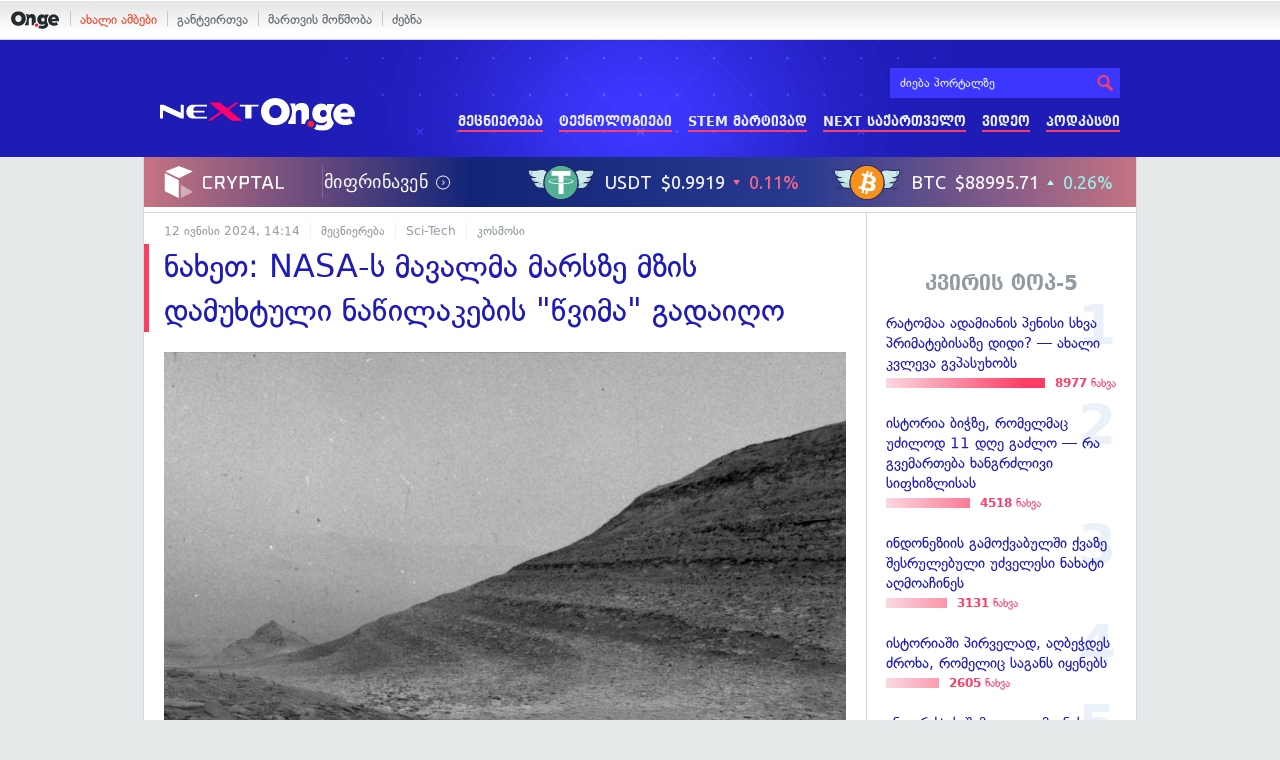

--- FILE ---
content_type: text/html; charset=UTF-8
request_url: https://on.ge/story/129914-%E1%83%9C%E1%83%90%E1%83%AE%E1%83%94%E1%83%97-nasa-%E1%83%A1-%E1%83%9B%E1%83%90%E1%83%95%E1%83%90%E1%83%9A%E1%83%9B%E1%83%90-%E1%83%9B%E1%83%90%E1%83%A0%E1%83%A1%E1%83%96%E1%83%94-%E1%83%9B%E1%83%96%E1%83%98%E1%83%A1-%E1%83%93%E1%83%90%E1%83%9B%E1%83%A3%E1%83%AE%E1%83%A2%E1%83%A3%E1%83%9A%E1%83%98-%E1%83%9C%E1%83%90%E1%83%AC%E1%83%98%E1%83%9A%E1%83%90%E1%83%99%E1%83%94%E1%83%91%E1%83%98%E1%83%A1-%E1%83%AC%E1%83%95%E1%83%98%E1%83%9B%E1%83%90-%E1%83%92%E1%83%90%E1%83%93%E1%83%90%E1%83%98%E1%83%A6%E1%83%9D
body_size: 18103
content:
<!DOCTYPE html>
<html lang="ka" data-env="prod">
<head>

            
<link rel="manifest" href="/manifest.json"><link rel="shortcut icon" href="https://on.ge/favicon.png"><link rel="apple-touch-icon" href="https://on.ge/apple-touch-icon.png"><!-- <link rel="alternate" type="application/rss+xml" title="On.ge RSS" href="url here"> TODO: RSS --><link rel="dns-prefetch" href="//account.on.ge/"><link rel="preconnect" href="//account.on.ge/"><link rel="dns-prefetch" href="//services.on.ge/"><link rel="preconnect" href="//services.on.ge/"><link rel="dns-prefetch" href="//static.on.ge/"><link rel="preconnect" href="//static.on.ge/"><link rel="dns-prefetch" href="//monica.on.ge/"><link rel="preconnect" href="//monica.on.ge/"><link rel="dns-prefetch" href="//rachel.on.ge/"><link rel="preconnect" href="//rachel.on.ge/"><link rel="dns-prefetch" href="//phoebe.on.ge/"><link rel="preconnect" href="//phoebe.on.ge/"><link rel="dns-prefetch" href="//ross.on.ge/"><link rel="preconnect" href="//ross.on.ge/"><link rel="dns-prefetch" href="//joey.on.ge/"><link rel="preconnect" href="//joey.on.ge/"><link rel="dns-prefetch" href="//chandler.on.ge/"><link rel="preconnect" href="//chandler.on.ge/"><link rel="dns-prefetch" href="//www.googletagmanager.com/"><link rel="preconnect" href="//www.googletagmanager.com/"><title>ნახეთ: NASA-ს მავალმა მარსზე მზის დამუხტული ნაწილაკების &quot;წვიმა&quot; გადაიღო</title><meta charset="utf-8"><meta content="text/html; charset=utf-8" http-equiv="content-type"><meta content="IE=edge,chrome=1" http-equiv="X-UA-Compatible"><meta name="viewport" content="width=device-width, initial-scale=1"><meta name="google-site-verification" content="3QDVrvaY_GDjRZxUvEBidXiNDY3excR-orZ3jC48hlI"><link rel="canonical" href="https://on.ge/story/129914-%E1%83%9C%E1%83%90%E1%83%AE%E1%83%94%E1%83%97-nasa-%E1%83%A1-%E1%83%9B%E1%83%90%E1%83%95%E1%83%90%E1%83%9A%E1%83%9B%E1%83%90-%E1%83%9B%E1%83%90%E1%83%A0%E1%83%A1%E1%83%96%E1%83%94-%E1%83%9B%E1%83%96%E1%83%98%E1%83%A1-%E1%83%93%E1%83%90%E1%83%9B%E1%83%A3%E1%83%AE%E1%83%A2%E1%83%A3%E1%83%9A%E1%83%98-%E1%83%9C%E1%83%90%E1%83%AC%E1%83%98%E1%83%9A%E1%83%90%E1%83%99%E1%83%94%E1%83%91%E1%83%98%E1%83%A1-%E1%83%AC%E1%83%95%E1%83%98%E1%83%9B%E1%83%90-%E1%83%92%E1%83%90%E1%83%93%E1%83%90%E1%83%98%E1%83%A6%E1%83%9D"><link rel="original-source" href="https://on.ge/story/129914-%E1%83%9C%E1%83%90%E1%83%AE%E1%83%94%E1%83%97-nasa-%E1%83%A1-%E1%83%9B%E1%83%90%E1%83%95%E1%83%90%E1%83%9A%E1%83%9B%E1%83%90-%E1%83%9B%E1%83%90%E1%83%A0%E1%83%A1%E1%83%96%E1%83%94-%E1%83%9B%E1%83%96%E1%83%98%E1%83%A1-%E1%83%93%E1%83%90%E1%83%9B%E1%83%A3%E1%83%AE%E1%83%A2%E1%83%A3%E1%83%9A%E1%83%98-%E1%83%9C%E1%83%90%E1%83%AC%E1%83%98%E1%83%9A%E1%83%90%E1%83%99%E1%83%94%E1%83%91%E1%83%98%E1%83%A1-%E1%83%AC%E1%83%95%E1%83%98%E1%83%9B%E1%83%90-%E1%83%92%E1%83%90%E1%83%93%E1%83%90%E1%83%98%E1%83%A6%E1%83%9D"><meta property="og:url" content="https://on.ge/story/129914-%E1%83%9C%E1%83%90%E1%83%AE%E1%83%94%E1%83%97-nasa-%E1%83%A1-%E1%83%9B%E1%83%90%E1%83%95%E1%83%90%E1%83%9A%E1%83%9B%E1%83%90-%E1%83%9B%E1%83%90%E1%83%A0%E1%83%A1%E1%83%96%E1%83%94-%E1%83%9B%E1%83%96%E1%83%98%E1%83%A1-%E1%83%93%E1%83%90%E1%83%9B%E1%83%A3%E1%83%AE%E1%83%A2%E1%83%A3%E1%83%9A%E1%83%98-%E1%83%9C%E1%83%90%E1%83%AC%E1%83%98%E1%83%9A%E1%83%90%E1%83%99%E1%83%94%E1%83%91%E1%83%98%E1%83%A1-%E1%83%AC%E1%83%95%E1%83%98%E1%83%9B%E1%83%90-%E1%83%92%E1%83%90%E1%83%93%E1%83%90%E1%83%98%E1%83%A6%E1%83%9D"><link rel="publisher" href="https://plus.google.com/115058634204106586810"><meta property="fb:pages" content="1057076117677093,680253108784240"><meta property="og:locale" content="ka_GE"><meta property="og:site_name" content="On.ge"><meta property="twitter:account_id" content="709701206621462528"><meta name="twitter:site" content="@OnGeLive" /><meta name="twitter:card" content="summary_large_image"><meta property="twitter:image" content="https://monica.on.ge/2024/06/12/1718200364.jpg"><meta name="twitter:title" content="ნახეთ: NASA-ს მავალმა მარსზე მზის დამუხტული ნაწილაკების &quot;წვიმა&quot; გადაიღო"><meta name="twitter:description" content="მაისში მზეზე ძლიერი ამოფრქვევები მოხდა, რის შედეგად გამოთავისუფლებული დამუხტული ნაწილაკების ნაკადის სამიზნე, დედამიწასთან ერთად, მარსიც გახდა. განსაკუთრებულად&amp;hellip;"><meta property="og:image" content="https://monica.on.ge/2024/06/12/1718200364.jpg"><meta property="og:type" content="article"><meta property="og:title" content="ნახეთ: NASA-ს მავალმა მარსზე მზის დამუხტული ნაწილაკების &quot;წვიმა&quot; გადაიღო"><meta property="og:description" content="მაისში მზეზე ძლიერი ამოფრქვევები მოხდა, რის შედეგად გამოთავისუფლებული დამუხტული ნაწილაკების ნაკადის სამიზნე, დედამიწასთან ერთად, მარსიც გახდა. განსაკუთრებულად&amp;hellip;"><meta name="description" content="მაისში მზეზე ძლიერი ამოფრქვევები მოხდა, რის შედეგად გამოთავისუფლებული დამუხტული ნაწილაკების ნაკადის სამიზნე, დედამიწასთან ერთად, მარსიც გახდა. განსაკუთრებულად&amp;hellip;"><meta property="article:publisher" content="https://www.facebook.com/next.on.ge"><meta property="article:author" content=""><meta name="author" content=""><meta property="article:tag" content="კოსმოსი, ასტრონომია, მზე, მარსი, Curiosity, მზის სხივები"><meta property="article:published_time" content="2024-06-12T17:52:45+04:00"><meta property = "article:modified_time" content = "2024-06-12T17:52:45+04:00"><meta property="og:updated_time" content="2024-06-12T17:52:45+04:00"><link rel = "shortlink" href="http://go.on.ge/3jni"><meta property = "og:image:width" content="1200"><meta property="og:image:height" content="631"><meta name="pubdate" content="2024-06-12T18:14:44+04:00"><meta name="views" content="4353"><meta property="fb:app_id" content="1742502446022002"><script type="application/ld+json">{"@context":"http:\/\/schema.org","@type":"Organization","name":"On.ge","logo":"https:\/\/static.on.ge\/on\/assets\/static\/images\/logo2-onge-color.svg","url":"https:\/\/on.ge","sameAs":["https:\/\/www.facebook.com\/news.on.ge","https:\/\/www.facebook.com\/hey.on.ge","https:\/\/www.facebook.com\/sport.on.ge","https:\/\/www.facebook.com\/next.on.ge","https:\/\/www.facebook.com\/edu.on.ge","https:\/\/www.twitter.com\/OnGeLive","https:\/\/plus.google.com\/115058634204106586810","https:\/\/instagram.com\/On.ge","https:\/\/www.youtube.com\/channel\/UCSxQX6C-4q-11Lte90q_iWw"]}</script><script type="application/ld+json">{"@context":"http:\/\/schema.org","@type":"NewsArticle","headline":"\u10dc\u10d0\u10ee\u10d4\u10d7: NASA-\u10e1 \u10db\u10d0\u10d5\u10d0\u10da\u10db\u10d0 \u10db\u10d0\u10e0\u10e1\u10d6\u10d4 \u10db\u10d6\u10d8\u10e1 \u10d3\u10d0\u10db\u10e3\u10ee\u10e2\u10e3\u10da\u10d8 \u10dc\u10d0\u10ec\u10d8\u10da\u10d0\u10d9\u10d4\u10d1\u10d8\u10e1 \"\u10ec\u10d5\u10d8\u10db\u10d0\" \u10d2\u10d0\u10d3\u10d0\u10d8\u10e6\u10dd","name":"\u10dc\u10d0\u10ee\u10d4\u10d7: NASA-\u10e1 \u10db\u10d0\u10d5\u10d0\u10da\u10db\u10d0 \u10db\u10d0\u10e0\u10e1\u10d6\u10d4 \u10db\u10d6\u10d8\u10e1 \u10d3\u10d0\u10db\u10e3\u10ee\u10e2\u10e3\u10da\u10d8 \u10dc\u10d0\u10ec\u10d8\u10da\u10d0\u10d9\u10d4\u10d1\u10d8\u10e1 \"\u10ec\u10d5\u10d8\u10db\u10d0\" \u10d2\u10d0\u10d3\u10d0\u10d8\u10e6\u10dd","datePublished":"2024-06-12T17:52:45+04:00","dateModified":"2024-06-12T18:17:30+04:00","articleSection":"\u10db\u10d4\u10ea\u10dc\u10d8\u10d4\u10e0\u10d4\u10d1\u10d0","keywords":["\u10d9\u10dd\u10e1\u10db\u10dd\u10e1\u10d8","\u10d0\u10e1\u10e2\u10e0\u10dd\u10dc\u10dd\u10db\u10d8\u10d0","\u10db\u10d6\u10d4","\u10db\u10d0\u10e0\u10e1\u10d8","Curiosity","\u10db\u10d6\u10d8\u10e1 \u10e1\u10ee\u10d8\u10d5\u10d4\u10d1\u10d8"],"creator":"On.ge","url":"https:\/\/on.ge\/story\/129914-%E1%83%9C%E1%83%90%E1%83%AE%E1%83%94%E1%83%97-nasa-%E1%83%A1-%E1%83%9B%E1%83%90%E1%83%95%E1%83%90%E1%83%9A%E1%83%9B%E1%83%90-%E1%83%9B%E1%83%90%E1%83%A0%E1%83%A1%E1%83%96%E1%83%94-%E1%83%9B%E1%83%96%E1%83%98%E1%83%A1-%E1%83%93%E1%83%90%E1%83%9B%E1%83%A3%E1%83%AE%E1%83%A2%E1%83%A3%E1%83%9A%E1%83%98-%E1%83%9C%E1%83%90%E1%83%AC%E1%83%98%E1%83%9A%E1%83%90%E1%83%99%E1%83%94%E1%83%91%E1%83%98%E1%83%A1-%E1%83%AC%E1%83%95%E1%83%98%E1%83%9B%E1%83%90-%E1%83%92%E1%83%90%E1%83%93%E1%83%90%E1%83%98%E1%83%A6%E1%83%9D","description":"\u10db\u10d0\u10d8\u10e1\u10e8\u10d8 \u10db\u10d6\u10d4\u10d6\u10d4 \u10eb\u10da\u10d8\u10d4\u10e0\u10d8 \u10d0\u10db\u10dd\u10e4\u10e0\u10e5\u10d5\u10d4\u10d5\u10d4\u10d1\u10d8 \u10db\u10dd\u10ee\u10d3\u10d0, \u10e0\u10d8\u10e1 \u10e8\u10d4\u10d3\u10d4\u10d2\u10d0\u10d3 \u10d2\u10d0\u10db\u10dd\u10d7\u10d0\u10d5\u10d8\u10e1\u10e3\u10e4\u10da\u10d4\u10d1\u10e3\u10da\u10d8 \u10d3\u10d0\u10db\u10e3\u10ee\u10e2\u10e3\u10da\u10d8 \u10dc\u10d0\u10ec\u10d8\u10da\u10d0\u10d9\u10d4\u10d1\u10d8\u10e1 \u10dc\u10d0\u10d9\u10d0\u10d3\u10d8\u10e1 \u10e1\u10d0\u10db\u10d8\u10d6\u10dc\u10d4, \u10d3\u10d4\u10d3\u10d0\u10db\u10d8\u10ec\u10d0\u10e1\u10d7\u10d0\u10dc \u10d4\u10e0\u10d7\u10d0\u10d3, \u10db\u10d0\u10e0\u10e1\u10d8\u10ea \u10d2\u10d0\u10ee\u10d3\u10d0. \u10d2\u10d0\u10dc\u10e1\u10d0\u10d9\u10e3\u10d7\u10e0\u10d4\u10d1\u10e3\u10da\u10d0\u10d3&hellip;","copyrightYear":"2024","publisher":{"@type":"Organization","name":"On.ge","logo":{"@type":"ImageObject","url":"https:\/\/static.on.ge\/on\/assets\/static\/images\/logo-schema.png","width":146,"height":60}},"provider":"On.ge","sourceOrganization":"On.ge","copyrightHolder":"On.ge","mainEntityOfPage":{"@type":"WebPage","@id":"https:\/\/on.ge\/story\/129914-%E1%83%9C%E1%83%90%E1%83%AE%E1%83%94%E1%83%97-nasa-%E1%83%A1-%E1%83%9B%E1%83%90%E1%83%95%E1%83%90%E1%83%9A%E1%83%9B%E1%83%90-%E1%83%9B%E1%83%90%E1%83%A0%E1%83%A1%E1%83%96%E1%83%94-%E1%83%9B%E1%83%96%E1%83%98%E1%83%A1-%E1%83%93%E1%83%90%E1%83%9B%E1%83%A3%E1%83%AE%E1%83%A2%E1%83%A3%E1%83%9A%E1%83%98-%E1%83%9C%E1%83%90%E1%83%AC%E1%83%98%E1%83%9A%E1%83%90%E1%83%99%E1%83%94%E1%83%91%E1%83%98%E1%83%A1-%E1%83%AC%E1%83%95%E1%83%98%E1%83%9B%E1%83%90-%E1%83%92%E1%83%90%E1%83%93%E1%83%90%E1%83%98%E1%83%A6%E1%83%9D"},"image":{"@type":"ImageObject","url":"https:\/\/monica.on.ge\/2024\/06\/12\/1718200364.jpg","width":1200,"height":631},"author":{"@type":"Organization","name":"On.ge","logo":{"@type":"ImageObject","url":"https:\/\/static.on.ge\/on\/assets\/static\/images\/logo-schema.png","width":146,"height":60}}}</script><link href="//static.on.ge/on/assets/static/css/main.min.css?v=1726120535" rel="stylesheet"><!-- onbar --><link href="//account.on.ge/css/onbar-2.css?v=20170827" rel="stylesheet"><!-- /onbar --><script src="https://cdn.onesignal.com/sdks/OneSignalSDK.js" async></script><script>
        var OneSignal = window.OneSignal || [];
        OneSignal.push(["init", {
            appId: "ecf9e160-8d86-41ff-83dd-c88538b3a327",
            safari_web_id: 'web.onesignal.auto.02093de6-f6ab-427c-bf3a-c7ddb76bfc75',
            autoRegister: false,
            welcomeNotification: {
                disable: true
            },
            promptOptions: {
                actionMessage: "მიიღეთ ვებ-შეტყობინებები On.ge-სგან ყველაზე მნიშვნელოვანი და საინტერესო ამბების შესახებ:",
                acceptButtonText: "ჩართვა",
                cancelButtonText: "არ მინდა"
            }
        }]);
    </script><script src="https://cdn.admixer.net/scripts3/loader2.js" async data-inv="//inv-nets.admixer.net/" data-r="single" data-sender="admixer" data-bundle="desktop"></script><script type='text/javascript'>
        (window.globalAmlAds = window.globalAmlAds || []).push(function() {
            globalAml.defineSlot({z: '00b762d5-a01f-436e-aeb9-85d6a1d870d6', ph: 'admixer_00b762d5a01f436eaeb985d6a1d870d6_zone_56856_sect_16811_site_12547', i: 'inv-nets', s:'aab41507-d1b3-4a31-94bd-e2c127d9cc1d', sender: 'admixer'});
            globalAml.singleRequest("admixer");});
    </script><script async id="ebx" src="//applets.ebxcdn.com/ebx.js"></script><script async='async' src='https://www.googletagservices.com/tag/js/gpt.js'></script><script>
        var googletag = googletag || {};
        googletag.cmd = googletag.cmd || [];
    </script>

</head>


<body data-edition="next" class=" cid-129914 ">


    

    <script>
        var dataLayer = [];
        var onge = {
            staticPath : '//static.on.ge/on/assets/',
            breakpoints : {
                sm : 768,
                md : 992
            },
                        pageType : 'article',
            edition : 'next',
            assetsVersion : '1726120535',
            data : {},              ga : {
                // obsolete, using dataLayer from now on
                contentEdition : 'next'
            },
            fb : {
                newsAppId : '1742502446022002',
                magazineAppId : '1740035346240245',
                sportAppId: '185542428605639',
                nextAppId: '1740035346240245',
                eduAppId: '1740035346240245'
            },
            promo_links_article_inline_enabled : true,
        };
    </script>

    <!-- FB JS SDK -->     <div id="fb-root"></div>
    <script>
      window.fbAsyncInit = function() {
        FB.init({
          appId      : '1742502446022002',
          xfbml      : true,
          version    : 'v2.8'
        });
        FB.AppEvents.logPageView();
        console.log("Debug: FBSDK ready");
        var fbroot = document.getElementById('fb-root');
        fbroot.classList.add('onge-fb-ready');
        fbroot.dispatchEvent(new CustomEvent('onge:fbload'));
        console.log("Debug: FBSDK ready dispatched");
      };

      (function(d, s, id){
         var js, fjs = d.getElementsByTagName(s)[0];
         if (d.getElementById(id)) {return;}
         js = d.createElement(s); js.id = id;
         js.src = "//connect.facebook.net/ka_GE/sdk.js";
         fjs.parentNode.insertBefore(js, fjs);
       }(document, 'script', 'facebook-jssdk'));
    </script>
    <!-- FB JS SDK -->

    <script type="text/javascript" src="//static.on.ge/global/assets/js/ads.js"></script>
    <script type="text/javascript">
        if( typeof canRunAds == 'undefined' ) {
            var canRunAds = 'enabled';
        } else {
            canRunAds = 'disabled';
        }
    </script>



<nav id="onbar">
    <div class="onbar-logo">
        <a class="onbar-logo-link" href="//on.ge"><img class="onbar-logo-image" src="//static.on.ge/on/assets/static/images/logo2-onge-color.svg" alt="On.ge - ახალი ამბები"/></a>
    </div>
    <div class="onbar-menu">
        <ul class="onbar-sites">
            <li class="obs-newsonge"><a href="https://on.ge" target="_blank" class="active">ახალი ამბები</a></li>
            <!-- <li class="obs-jobs"><a href="https://jobs.on.ge" target="_blank">ვაკანსიები</a></li> -->
            <li class="obs-newsonmag"><a href="https://on.ge/magazine" target="_blank">განტვირთვა</a></li>
            <!--<li class="obs-goodnews"><a href="http://goodnews.ge" target="_blank">კარგი ამბები</a></li>-->
            <li class="obs-teoria"><a href="http://teoria.on.ge" target="_blank">მართვის მოწმობა</a></li>
            <!--<li class="obs-spell"><a href="http://spell.on.ge" target="_blank">მართლწერა</a></li>-->
            <li class="obs-search"><a href="https://search.on.ge" target="_blank">ძებნა</a></li>
        </ul>
    </div>
    </nav>


<!-- BG BRANDING -->


<div class="body-wrap body-wrap--narrow ">
            <header class="alt-header next-header">
    <!-- D 01 HOME/ARTICLE DESKTOP -->
    <div class="x-padding-half-top desktop-only">
        <script type = 'text/javascript' >
            (window.globalAmlAds = window.globalAmlAds || []).push(function() {
                globalAml.defineSlot({
                    z: '4245e74d-a21c-4b16-bbe3-b37c5f4b0031',
                    ph: 'admixer_4245e74da21c4b16bbe3b37c5f4b0031_zone_113701_sect_55075_site_48760',
                    i: 'inv-nets',
                    s: 'aab41507-d1b3-4a31-94bd-e2c127d9cc1d',
                    sender: 'admixer'
                });
                globalAml.singleRequest('admixer');
            });
        </script>
        
        <div id='admixer_4245e74da21c4b16bbe3b37c5f4b0031_zone_113701_sect_55075_site_48760' data-sender='admixer'></div>
        
        <script type='text/javascript'>
            (window.globalAmlAds = window.globalAmlAds || []).push(function() {
                globalAml.display('admixer_4245e74da21c4b16bbe3b37c5f4b0031_zone_113701_sect_55075_site_48760');
            });
        </script>
        
    </div>
    
    <div class="container">
        <div class="row">
            <div class="col-xs-4 col-sm-3 nh-col-logo">
                                <a href="/next" class="ga-track nh-logo" data-track-nav-name="Main Logo" data-track-link-name="NEXT.On.ge" ><img class="img" src="//static.on.ge/on/assets/static/images/logo2-next-on-ge-white.svg" alt="მეცნიერება და ტექნიკა - On.ge"></a>
            </div>
            <div class="col-xs-8 col-sm-9 nh-col-menu">
                <form class="head-search" method="get" target="_blank" action="//search.on.ge">
                    <input class="input" type="text" name="q" value="" placeholder="ძიება პორტალზე">
                    <input type="hidden" name="where" value="on.ge">
                    <button class="submit" type="submit"><svg role="image" class="icon-search submit-icon"><use xlink:href="/assets/static/images/icons/_defs.svg?v=1726120535#icon-search"></use></svg></button>
                </form>
                <ul class="ah-menu">
                    <li><a href="/next/science" class="ga-track " data-track-nav-name="Secondary Nav / Next" data-track-link-name="მეცნიერება" >მეცნიერება</a></li>
                    <li><a href="/next/tech" class="ga-track " data-track-nav-name="Secondary Nav / Next" data-track-link-name="ტექნოლოგიები" >ტექნოლოგიები</a></li>
                    <li><a href="/next/stem-martivad" class="ga-track " data-track-nav-name="Secondary Nav / Next" data-track-link-name="STEM მარტივად" >STEM მარტივად</a></li>
                    <li><a href="/next/georgia" class="ga-track " data-track-nav-name="Secondary Nav / Next" data-track-link-name="NEXT საქართველო" >NEXT საქართველო</a></li>
                    <li><a href="/next/video" class="ga-track " data-track-nav-name="Secondary Nav / Next" data-track-link-name="ვიდეო" >ვიდეო</a></li>
                    <li><a href="/next/podcast" class="ga-track " data-track-nav-name="Secondary Nav / Next" data-track-link-name="პოდკასტი" >პოდკასტი</a></li>
                </ul>
                <span class="ah-hamburger">
                    <span></span><span></span><span></span><span></span>
                </span>
            </div>
        </div>
        <div class="row">
            <div class="col-xs-12 ah-col-mobile-menu"></div>
        </div>
    </div>
</header>            <!-- aaaaaaaa  -->
                <!-- cryptal iframe START -->
        <iframe src="https://widget.cryptal.com/?theme=light" width="100%" height="50px" frameborder="0" scrolling="no"></iframe>
        <!-- cryptal iframe /END -->
    
    <div class="container-fluid">

        
        
        <nav class="row election-sitewide-banner">
            </nav>
    
    <div class="row single-article-wrap zoomable-images-group  " data-url="https://on.ge/story/129914-%E1%83%9C%E1%83%90%E1%83%AE%E1%83%94%E1%83%97-nasa-%E1%83%A1-%E1%83%9B%E1%83%90%E1%83%95%E1%83%90%E1%83%9A%E1%83%9B%E1%83%90-%E1%83%9B%E1%83%90%E1%83%A0%E1%83%A1%E1%83%96%E1%83%94-%E1%83%9B%E1%83%96%E1%83%98%E1%83%A1-%E1%83%93%E1%83%90%E1%83%9B%E1%83%A3%E1%83%AE%E1%83%A2%E1%83%A3%E1%83%9A%E1%83%98-%E1%83%9C%E1%83%90%E1%83%AC%E1%83%98%E1%83%9A%E1%83%90%E1%83%99%E1%83%94%E1%83%91%E1%83%98%E1%83%A1-%E1%83%AC%E1%83%95%E1%83%98%E1%83%9B%E1%83%90-%E1%83%92%E1%83%90%E1%83%93%E1%83%90%E1%83%98%E1%83%A6%E1%83%9D" data-cid="129914" data-system-tags='[]'>
        <div class="col-article-content x-border-right">

            <article class="article view-default">

                
                <script>
        
</script>


            
<header class="article-header x-padding-half-top">
    
    <!-- M 12 -->
        <div class="mobile-only x-padding-vert x-margin-top">
        <script type = 'text/javascript' >
            (window.globalAmlAds = window.globalAmlAds || []).push(function() {
                globalAml.defineSlot({
                    z: '06450373-9b4a-4023-9668-19145d6118d3',
                    ph: 'admixer_064503739b4a4023966819145d6118d3_zone_113707_sect_55075_site_48760',
                    i: 'inv-nets',
                    s: 'aab41507-d1b3-4a31-94bd-e2c127d9cc1d',
                    sender: 'admixer'
                });
                globalAml.singleRequest('admixer');
            });
        </script>
        
        <div id='admixer_064503739b4a4023966819145d6118d3_zone_113707_sect_55075_site_48760' data-sender='admixer'></div>
        
        <script type='text/javascript'>
            (window.globalAmlAds = window.globalAmlAds || []).push(function() {
                globalAml.display('admixer_064503739b4a4023966819145d6118d3_zone_113707_sect_55075_site_48760');
            });
        </script>
        
    </div>    
        
    <div class="article-meta clearfix">
        <time class="onge-date date" datetime="2024-06-12T18:14:44+04:00">12 Jun. 2024, 18:14</time>

        <ul class="categories">
            <li><a href="https://on.ge/category/%E1%83%9B%E1%83%94%E1%83%AA%E1%83%9C%E1%83%98%E1%83%94%E1%83%A0%E1%83%94%E1%83%91%E1%83%90">მეცნიერება</a></li><li><a href="https://on.ge/category/sci-tech">Sci-Tech</a></li><li><a href="https://on.ge/category/%E1%83%99%E1%83%9D%E1%83%A1%E1%83%9B%E1%83%9D%E1%83%A1%E1%83%98">კოსმოსი</a></li>        </ul>
    </div>
    
    
    <h1 class="article-title">ნახეთ: NASA-ს მავალმა მარსზე მზის დამუხტული ნაწილაკების &quot;წვიმა&quot; გადაიღო</h1>
    
        
        
</header>

            <figure class="article-main-media ">
                        <div class="global-figure  ">
    <div class="global-figure-inner global-figure-inner-gif">
        <div class="global-figure-image-wrap" >
            <img class="global-figure-image  image-gif" src="//monica.on.ge/2024/06/12/cKdjQpEjN6YXCU5gNvETTZ-650-80.gif" alt="">    
        </div>
                    <figcaption class="global-figure-figcaption">
                                                    <p class="global-figure-credit">
                        ფოტო: NASA/JPL-Caltech
                    </p>
                            </figcaption>
            </div>
</div>
        </figure>
        
    
    <div class="article-tools article-body-mirror clearfix">

    <div class="stats">
        <span class="stats-col">
            <span class="stats-num js-reads"><span class="full-value hidden-xs">0</span><span class="k-value visible-xs-inline">0</span></span>
            <span class="stats-label">წაკითხვა</span>
        </span>
        <span class="stats-col col-comms js-scroll-to-comments tooltip" title="კომენტარების ნახვა">
            <span class="stats-num js-comms"><span class="full-value hidden-xs">0</span><span class="k-value visible-xs-inline">0</span></span>
            <span class="stats-label">კომენტარი</span>
        </span>
        <span class="stats-col">
            <span class="stats-num js-shares"><span class="full-value hidden-xs">0</span><span class="k-value visible-xs-inline">0</span></span>
            <span class="stats-label">გაზიარება</span>
        </span>
    </div>
    
    
<div class="sharing-buttons">
    <a href="#" class="hvr-pop share-btn facebook tooltip" title="facebook-ზე გაზიარება" data-url="https://on.ge/story/129914-%E1%83%9C%E1%83%90%E1%83%AE%E1%83%94%E1%83%97-nasa-%E1%83%A1-%E1%83%9B%E1%83%90%E1%83%95%E1%83%90%E1%83%9A%E1%83%9B%E1%83%90-%E1%83%9B%E1%83%90%E1%83%A0%E1%83%A1%E1%83%96%E1%83%94-%E1%83%9B%E1%83%96%E1%83%98%E1%83%A1-%E1%83%93%E1%83%90%E1%83%9B%E1%83%A3%E1%83%AE%E1%83%A2%E1%83%A3%E1%83%9A%E1%83%98-%E1%83%9C%E1%83%90%E1%83%AC%E1%83%98%E1%83%9A%E1%83%90%E1%83%99%E1%83%94%E1%83%91%E1%83%98%E1%83%A1-%E1%83%AC%E1%83%95%E1%83%98%E1%83%9B%E1%83%90-%E1%83%92%E1%83%90%E1%83%93%E1%83%90%E1%83%98%E1%83%A6%E1%83%9D">
        <svg role="image" class="icon-facebook share-icon"><use xlink:href="/assets/static/images/icons/_defs.svg?v=1726120535#icon-facebook"></use></svg>
    </a>
    <a href="#" class="hvr-pop share-btn twitter tooltip" title="twitter-ზე გაზიარება" data-url="http://go.on.ge/3jni" data-title="ნახეთ: NASA-ს მავალმა მარსზე მზის დამუხტული ნაწილაკების &quot;წვიმა&quot; გადაიღო" data-handle="@OnGeLive">
        <svg role="image" class="icon-twitter share-icon"><use xlink:href="/assets/static/images/icons/_defs.svg?v=1726120535#icon-twitter"></use></svg>
    </a>
    <a href="#" class="hvr-pop share-btn email tooltip" title="ელფოსტაზე გაგზავნა" data-url="https://on.ge/story/129914-%E1%83%9C%E1%83%90%E1%83%AE%E1%83%94%E1%83%97-nasa-%E1%83%A1-%E1%83%9B%E1%83%90%E1%83%95%E1%83%90%E1%83%9A%E1%83%9B%E1%83%90-%E1%83%9B%E1%83%90%E1%83%A0%E1%83%A1%E1%83%96%E1%83%94-%E1%83%9B%E1%83%96%E1%83%98%E1%83%A1-%E1%83%93%E1%83%90%E1%83%9B%E1%83%A3%E1%83%AE%E1%83%A2%E1%83%A3%E1%83%9A%E1%83%98-%E1%83%9C%E1%83%90%E1%83%AC%E1%83%98%E1%83%9A%E1%83%90%E1%83%99%E1%83%94%E1%83%91%E1%83%98%E1%83%A1-%E1%83%AC%E1%83%95%E1%83%98%E1%83%9B%E1%83%90-%E1%83%92%E1%83%90%E1%83%93%E1%83%90%E1%83%98%E1%83%A6%E1%83%9D">
        <svg role="image" class="icon-mail share-icon"><use xlink:href="/assets/static/images/icons/_defs.svg?v=1726120535#icon-mail"></use></svg>
    </a>
    <span class="share-link tooltip" title="მოკლე ბმულის დაკოპირება">
        <svg role="image" class="icon-link link-icon"><use xlink:href="/assets/static/images/icons/_defs.svg?v=1726120535#icon-link"></use></svg>
        <input type="url" value="https://go.on.ge/3jni" class="short-link-input">
    </span>
</div>
    <div class="font-size tooltip hidden-xs" title="ტექსტის ზომის შეცვლა">
        <span class="size-adjust js-font-size js-font-size-down"><svg role="image" class="icon-minus "><use xlink:href="/assets/static/images/icons/_defs.svg?v=1726120535#icon-minus"></use></svg></span>
        <span class="label-icon"><svg role="image" class="icon-text-height "><use xlink:href="/assets/static/images/icons/_defs.svg?v=1726120535#icon-text-height"></use></svg></span>
        <span class="size-adjust js-font-size js-font-size-up"><svg role="image" class="icon-plus "><use xlink:href="/assets/static/images/icons/_defs.svg?v=1726120535#icon-plus"></use></svg></span>
    </div>
    
            <!-- <div class="fb-quote" data-href="https://on.ge/story/129914-%E1%83%9C%E1%83%90%E1%83%AE%E1%83%94%E1%83%97-nasa-%E1%83%A1-%E1%83%9B%E1%83%90%E1%83%95%E1%83%90%E1%83%9A%E1%83%9B%E1%83%90-%E1%83%9B%E1%83%90%E1%83%A0%E1%83%A1%E1%83%96%E1%83%94-%E1%83%9B%E1%83%96%E1%83%98%E1%83%A1-%E1%83%93%E1%83%90%E1%83%9B%E1%83%A3%E1%83%AE%E1%83%A2%E1%83%A3%E1%83%9A%E1%83%98-%E1%83%9C%E1%83%90%E1%83%AC%E1%83%98%E1%83%9A%E1%83%90%E1%83%99%E1%83%94%E1%83%91%E1%83%98%E1%83%A1-%E1%83%AC%E1%83%95%E1%83%98%E1%83%9B%E1%83%90-%E1%83%92%E1%83%90%E1%83%93%E1%83%90%E1%83%98%E1%83%A6%E1%83%9D"></div> -->
    
    <div class="mobile-sharing-toolbar scroll-hidden visible-xs-block">
        <a href="#" class="hvr-pop share-btn facebook" data-url="https://on.ge/story/129914-%E1%83%9C%E1%83%90%E1%83%AE%E1%83%94%E1%83%97-nasa-%E1%83%A1-%E1%83%9B%E1%83%90%E1%83%95%E1%83%90%E1%83%9A%E1%83%9B%E1%83%90-%E1%83%9B%E1%83%90%E1%83%A0%E1%83%A1%E1%83%96%E1%83%94-%E1%83%9B%E1%83%96%E1%83%98%E1%83%A1-%E1%83%93%E1%83%90%E1%83%9B%E1%83%A3%E1%83%AE%E1%83%A2%E1%83%A3%E1%83%9A%E1%83%98-%E1%83%9C%E1%83%90%E1%83%AC%E1%83%98%E1%83%9A%E1%83%90%E1%83%99%E1%83%94%E1%83%91%E1%83%98%E1%83%A1-%E1%83%AC%E1%83%95%E1%83%98%E1%83%9B%E1%83%90-%E1%83%92%E1%83%90%E1%83%93%E1%83%90%E1%83%98%E1%83%A6%E1%83%9D">
            <span><svg role="image" class="icon-facebook share-icon"><use xlink:href="/assets/static/images/icons/_defs.svg?v=1726120535#icon-facebook"></use></svg></span>
        </a>
        <a href="#" class="hvr-pop share-btn twitter" data-url="http://go.on.ge/3jni" data-title="ნახეთ: NASA-ს მავალმა მარსზე მზის დამუხტული ნაწილაკების &quot;წვიმა&quot; გადაიღო" data-handle="@OnGeLive">
            <span><svg role="image" class="icon-twitter share-icon"><use xlink:href="/assets/static/images/icons/_defs.svg?v=1726120535#icon-twitter"></use></svg></span>
        </a>
        <a href="#" class="hvr-pop share-btn email" data-url="https://on.ge/story/129914-%E1%83%9C%E1%83%90%E1%83%AE%E1%83%94%E1%83%97-nasa-%E1%83%A1-%E1%83%9B%E1%83%90%E1%83%95%E1%83%90%E1%83%9A%E1%83%9B%E1%83%90-%E1%83%9B%E1%83%90%E1%83%A0%E1%83%A1%E1%83%96%E1%83%94-%E1%83%9B%E1%83%96%E1%83%98%E1%83%A1-%E1%83%93%E1%83%90%E1%83%9B%E1%83%A3%E1%83%AE%E1%83%A2%E1%83%A3%E1%83%9A%E1%83%98-%E1%83%9C%E1%83%90%E1%83%AC%E1%83%98%E1%83%9A%E1%83%90%E1%83%99%E1%83%94%E1%83%91%E1%83%98%E1%83%A1-%E1%83%AC%E1%83%95%E1%83%98%E1%83%9B%E1%83%90-%E1%83%92%E1%83%90%E1%83%93%E1%83%90%E1%83%98%E1%83%A6%E1%83%9D">
            <span><svg role="image" class="icon-mail share-icon"><use xlink:href="/assets/static/images/icons/_defs.svg?v=1726120535#icon-mail"></use></svg></span>
        </a>
        <a href="#" class="hvr-pop share-btn viber" data-url="http://go.on.ge/3jni" data-title="ნახეთ: NASA-ს მავალმა მარსზე მზის დამუხტული ნაწილაკების &quot;წვიმა&quot; გადაიღო">
            <span><svg role="image" class="icon-viber-large share-icon"><use xlink:href="/assets/static/images/icons/_defs.svg?v=1726120535#icon-viber-large"></use></svg></span>
        </a>
        <a href="#" class="hvr-pop share-btn whatsapp" data-url="http://go.on.ge/3jni" data-title="ნახეთ: NASA-ს მავალმა მარსზე მზის დამუხტული ნაწილაკების &quot;წვიმა&quot; გადაიღო">
            <span><svg role="image" class="icon-whatsapp share-icon"><use xlink:href="/assets/static/images/icons/_defs.svg?v=1726120535#icon-whatsapp"></use></svg></span>
        </a>
    </div>
    
</div>

    <!-- M 14 -->
    <div class="mobile-only x-margin-top">
        <script type = 'text/javascript' >
            (window.globalAmlAds = window.globalAmlAds || []).push(function() {
                globalAml.defineSlot({
                    z: '6562f7ee-9c82-4819-9e56-4a03deab58ae',
                    ph: 'admixer_6562f7ee9c8248199e564a03deab58ae_zone_113702_sect_55075_site_48760',
                    i: 'inv-nets',
                    s: 'aab41507-d1b3-4a31-94bd-e2c127d9cc1d',
                    sender: 'admixer'
                });
                globalAml.singleRequest('admixer');
            });
        </script>
        
        <div id='admixer_6562f7ee9c8248199e564a03deab58ae_zone_113702_sect_55075_site_48760' data-sender='admixer'></div>
        
        <script type='text/javascript'>
            (window.globalAmlAds = window.globalAmlAds || []).push(function() {
                globalAml.display('admixer_6562f7ee9c8248199e564a03deab58ae_zone_113702_sect_55075_site_48760');
            });
        </script>
        
    </div>

        
        
    


         
<div class="global-text-content article-body">
    <p>მაისში მზეზე ძლიერი ამოფრქვევები მოხდა, რის შედეგად გამოთავისუფლებული დამუხტული ნაწილაკების ნაკადის სამიზნე, დედამიწასთან ერთად, <a href="https://www.space.com/mars-aurora-radiation-solar-storm-curiosity-rover" target="_blank">მარსიც გახდა</a>. განსაკუთრებულად დიდი დასხივება წითელმა პლანეტამ 20 მაისს მიიღო, როცა ვარსკვლავიდან მისკენ სინათლის სიჩქარით მოძრავი გამა და რენტგენული სხივები დაიძრა, ცოტა ხანში კი ამას უფრო ნელი დამუხტული ნაწილაკები მოჰყვა.</p>
<p>NASA-ს მავალ Curiosity-ზე დამონტაჟებულმა დეტექტორმა მაშინ გეილის კრატერში რადიაციის მაღალი მაჩვენებელი, 8&#8239;100 მიკროგრეი, დააფიქსირა, როცა საშუალოდ დაახლოებით 700 მიკროგრეი იზომება ხოლმე. ეს იმ დონის გამოსხივებაა, რომელსაც რენტგენით ზედა ტანის 30-ჯერ გადაღების შემთხვევაში მივიღებდით. ამას ადამიანის ჯანმრთელობისთვის სერიოზული საფრთხის შექმნა შეუძლია, ამიტომ მარსზე გაგზავნილ ასტრონავტებს იქ თავშესაფრის მოძიება მოუწევთ.</p>
<p>დასხივების რისკი არა მხოლოდ პლანეტის ზედაპირზე, არამედ მის ორბიტაზეცაა. მაგალითად, ზემოხსენებულმა რადიაციამ იქ მოძრავი Mars Odyssey-ის კამერის მუშაობა დროებით შეზღუდა. 2003 წელს კი მსგავსმა მოვლენამ მისი დეტექტორი გაანადგურა. მეორე თანამგზავრმა, MAVEN-მა, მარსის დასხივებისას იქ წარმოქმნილი ციალი ზემოდან გადაიღო, ხოლო Curiosity-მ ეს ყველაფერი ზედაპირზე აღბეჭდა.</p>



<figure class="bo bo-text-width bo-type-image ">
    <div class="global-figure  ">
    <div class="global-figure-inner global-figure-inner-gif">
        <div class="global-figure-image-wrap" >
            <a href="//phoebe.on.ge/2024/06/12/xvU9L3SKNkubFyjHDJHdvZ-970-80.gif" class="zoomable-image" data-width="910" data-height="512"><img class="global-figure-image  image-gif" src="//phoebe.on.ge/2024/06/12/xvU9L3SKNkubFyjHDJHdvZ-970-80.gif" alt=""></a>    
        </div>
                    <figcaption class="global-figure-figcaption">
                                                                                                            <p class="global-figure-credit">
                        ფოტო: NASA/JPL-Caltech
                    </p>
                            </figcaption>
            </div>
</div>
</figure>
<p>მავალის სანავიგაციო კამერის (Navcam) მიერ გადაღებულ ამ კადრებზე ნაპერწკლების მსგავს ელვარე წერტილებს ვხედავთ, რომლებიც ზემოდან ცვივა. სინამდვილეში, ეს სწორედ მზიდან წამოსული დამუხტული ნაწილაკებია, რომლებიც ინსტრუმენტის სენსორს ეჯახება.</p>
<p>დედამიწას ამგვარი ნაკადებისგან გლობალური მაგნიტური ველი და სქელი ატმოსფერო იცავს. პირველი მარსს არ აქვს (იქ მხოლოდ ლოკალიზებული მაგნიტური რეგიონებია), მეორე კი აირის ძალიან თხელი გარსის სახითაა შემორჩენილი. შესაბამისად, წითელი პლანეტა მზის შტორმებს თავიდან ვერ იცილებს.</p>
<p>ასევე, დედამიწამდე დამუხტული ნაწილაკების მოღწევისას ისინი მაგნიტური ველის ხაზებს პოლუსებისკენ მიუყვება, ატმოსფერულ აირებთან ურთიერთქმედებს და ციალებს წარმოქმნის. კერძოდ, ჟანგბადი მწვანე ნათებაზეა პასუხისმგებელი, აზოტი წითელზე, წყალბადი კი &mdash; მოლურჯოზე. იქიდან გამომდინარე, რომ მარსზე ასეთი მაგნიტური სტრუქტურები არაა, ეს ნაკადები მთელ პლანეტაზე ვრცელდება და მოლეკულური ჟანგბადის მეშვეობით მომწვანო ციალს აჩენს.</p>
<figure class="bo bo-text-width bo-type-embed">
        <div class="espresso-embed-wrapper espresso-embed-unsupported-provider">
            <iframe width="560" height="315" src="https://www.youtube.com/embed/VZRNQxrMUe0?si=drz8L_p4pdnoqWEv" title="YouTube video player" frameborder="0" allow="accelerometer; autoplay; clipboard-write; encrypted-media; gyroscope; picture-in-picture; web-share" referrerpolicy="strict-origin-when-cross-origin" allowfullscreen></iframe>
        
    </div>
    </figure>
<figure class="bo bo-text-width bo-type-embed">
        <div class="espresso-embed-wrapper espresso-embed-unsupported-provider">
            <p class="emphasis">თუ სტატიაში განხილული თემა და ზოგადად: მეცნიერებისა და ტექნოლოგიების სფერო შენთვის საინტერესოა, შემოგვიერთდი ჯგუფში &ndash; <a href="https://www.facebook.com/groups/next.in.science" target="_blank">შემდეგი ჯგუფი</a>.</p>
        
    </div>
    </figure>
</div>
<footer class="article-footer article-body-mirror">

            <p class="footer-item source">
            წყარო: <a href="https://www.space.com/mars-aurora-radiation-solar-storm-curiosity-rover" target="_blank">Space.com</a>
        </p>
        
        
        
            <p class="footer-item tags">
                გაიგეთ მეტი: 
                                    <a href="https://on.ge/about/%E1%83%99%E1%83%9D%E1%83%A1%E1%83%9B%E1%83%9D%E1%83%A1%E1%83%98" class="">
                                                კოსმოსი</a>, 
                                    <a href="https://on.ge/about/%E1%83%90%E1%83%A1%E1%83%A2%E1%83%A0%E1%83%9D%E1%83%9C%E1%83%9D%E1%83%9B%E1%83%98%E1%83%90" class="">
                                                ასტრონომია</a>, 
                                    <a href="https://on.ge/about/%E1%83%9B%E1%83%96%E1%83%94" class="">
                                                მზე</a>, 
                                    <a href="https://on.ge/about/%E1%83%9B%E1%83%90%E1%83%A0%E1%83%A1%E1%83%98" class="">
                                                მარსი</a>, 
                                    <a href="https://on.ge/about/curiosity" class="">
                                                Curiosity</a>, 
                                    <a href="https://on.ge/about/%E1%83%9B%E1%83%96%E1%83%98%E1%83%A1-%E1%83%A1%E1%83%AE%E1%83%98%E1%83%95%E1%83%94%E1%83%91%E1%83%98" class="">
                                                მზის სხივები</a></p>    </footer>

  <!-- M 15 -->
  <div class="mobile-only x-margin-vert">
      <script type = 'text/javascript' >
            (window.globalAmlAds = window.globalAmlAds || []).push(function() {
                globalAml.defineSlot({
                    z: '8ad67ed9-8f06-48e5-ace0-afa77bfa2566',
                    ph: 'admixer_8ad67ed98f0648e5ace0afa77bfa2566_zone_113703_sect_55075_site_48760',
                    i: 'inv-nets',
                    s: 'aab41507-d1b3-4a31-94bd-e2c127d9cc1d',
                    sender: 'admixer'
                });
                globalAml.singleRequest('admixer');
            });
        </script>
        
        <div id='admixer_8ad67ed98f0648e5ace0afa77bfa2566_zone_113703_sect_55075_site_48760' data-sender='admixer'></div>
        
        <script type='text/javascript'>
            (window.globalAmlAds = window.globalAmlAds || []).push(function() {
                globalAml.display('admixer_8ad67ed98f0648e5ace0afa77bfa2566_zone_113703_sect_55075_site_48760');
            });
        </script>
        
  </div>
        

<aside class="x-padding-top x-padding-bottom x-leak-border x-no-padding-xs-top  x-border-bottom">
    <div class="article-engage clearfix article-body-mirror x-margin-half-bottom x-no-margin-xs-bottom">
        
                
        <div class="col col-left x-margin-xs-bottom">
            <a href="#" class="global-shadowy-button engage-btn share-btn facebook clearfix" data-url="https://on.ge/story/129914-%E1%83%9C%E1%83%90%E1%83%AE%E1%83%94%E1%83%97-nasa-%E1%83%A1-%E1%83%9B%E1%83%90%E1%83%95%E1%83%90%E1%83%9A%E1%83%9B%E1%83%90-%E1%83%9B%E1%83%90%E1%83%A0%E1%83%A1%E1%83%96%E1%83%94-%E1%83%9B%E1%83%96%E1%83%98%E1%83%A1-%E1%83%93%E1%83%90%E1%83%9B%E1%83%A3%E1%83%AE%E1%83%A2%E1%83%A3%E1%83%9A%E1%83%98-%E1%83%9C%E1%83%90%E1%83%AC%E1%83%98%E1%83%9A%E1%83%90%E1%83%99%E1%83%94%E1%83%91%E1%83%98%E1%83%A1-%E1%83%AC%E1%83%95%E1%83%98%E1%83%9B%E1%83%90-%E1%83%92%E1%83%90%E1%83%93%E1%83%90%E1%83%98%E1%83%A6%E1%83%9D">
                <svg role="image" class="icon-facebook engage-icon"><use xlink:href="/assets/static/images/icons/_defs.svg?v=1726120535#icon-facebook"></use></svg>
                <span class="engage-label">გაზიარება</span>
                <span class="js-shares num"><span class="k-value">0</span></span>
            </a>
        </div>
        
                <div class="col col-right">
            <a href="#" class="global-shadowy-button-light engage-btn share-btn comments clearfix js-scroll-to-comments" data-url="https://on.ge/story/129914-%E1%83%9C%E1%83%90%E1%83%AE%E1%83%94%E1%83%97-nasa-%E1%83%A1-%E1%83%9B%E1%83%90%E1%83%95%E1%83%90%E1%83%9A%E1%83%9B%E1%83%90-%E1%83%9B%E1%83%90%E1%83%A0%E1%83%A1%E1%83%96%E1%83%94-%E1%83%9B%E1%83%96%E1%83%98%E1%83%A1-%E1%83%93%E1%83%90%E1%83%9B%E1%83%A3%E1%83%AE%E1%83%A2%E1%83%A3%E1%83%9A%E1%83%98-%E1%83%9C%E1%83%90%E1%83%AC%E1%83%98%E1%83%9A%E1%83%90%E1%83%99%E1%83%94%E1%83%91%E1%83%98%E1%83%A1-%E1%83%AC%E1%83%95%E1%83%98%E1%83%9B%E1%83%90-%E1%83%92%E1%83%90%E1%83%93%E1%83%90%E1%83%98%E1%83%A6%E1%83%9D">
                <svg role="image" class="icon-comments engage-icon"><use xlink:href="/assets/static/images/icons/_defs.svg?v=1726120535#icon-comments"></use></svg>
                <span class="engage-label">კომენტარები</span>
                <span class="num"><svg role="image" class="icon-chevron-down arrow-icon"><use xlink:href="/assets/static/images/icons/_defs.svg?v=1726120535#icon-chevron-down"></use></svg></span>
            </a>
        </div>
                
    </div>
</aside>


<script>
        dataLayer.push({"contentEdition":"next","contentAuthor":"\u10dc\u10d8\u10dc\u10dd \u10d2\u10d8\u10dd\u10e0\u10d2\u10dd\u10d1\u10d8\u10d0\u10dc\u10d8","contentCategory":"\u10db\u10d4\u10ea\u10dc\u10d8\u10d4\u10e0\u10d4\u10d1\u10d0","contentGroup":""});
    </script>
            </article>

            
        
        <!-- VIDEO -->
        <div class="x-padding-top x-leak-border">
            <script type = 'text/javascript' >
            (window.globalAmlAds = window.globalAmlAds || []).push(function() {
                globalAml.defineSlot({
                    z: '592519ce-2630-45f4-8a5b-39690838d03b',
                    ph: 'admixer_592519ce263045f48a5b39690838d03b_zone_113704_sect_55075_site_48760',
                    i: 'inv-nets',
                    s: 'aab41507-d1b3-4a31-94bd-e2c127d9cc1d',
                    sender: 'admixer'
                });
                globalAml.singleRequest('admixer');
            });
        </script>
        
        <div id='admixer_592519ce263045f48a5b39690838d03b_zone_113704_sect_55075_site_48760' data-sender='admixer'></div>
        
        <script type='text/javascript'>
            (window.globalAmlAds = window.globalAmlAds || []).push(function() {
                globalAml.display('admixer_592519ce263045f48a5b39690838d03b_zone_113704_sect_55075_site_48760');
            });
        </script>
        
        </div>
        
        <div class="mobile-only">
            <br />
            <script type = 'text/javascript' >
            (window.globalAmlAds = window.globalAmlAds || []).push(function() {
                globalAml.defineSlot({
                    z: '8ad67ed9-8f06-48e5-ace0-afa77bfa2566',
                    ph: 'admixer_8ad67ed98f0648e5ace0afa77bfa2566_zone_113703_sect_55075_site_48760',
                    i: 'inv-nets',
                    s: 'aab41507-d1b3-4a31-94bd-e2c127d9cc1d',
                    sender: 'admixer'
                });
                globalAml.singleRequest('admixer');
            });
        </script>
        
        <div id='admixer_8ad67ed98f0648e5ace0afa77bfa2566_zone_113703_sect_55075_site_48760' data-sender='admixer'></div>
        
        <script type='text/javascript'>
            (window.globalAmlAds = window.globalAmlAds || []).push(function() {
                globalAml.display('admixer_8ad67ed98f0648e5ace0afa77bfa2566_zone_113703_sect_55075_site_48760');
            });
        </script>
        
        </div>
        
        
    

    
        
            
    <aside class="x-border-bottom x-leak-border x-padding-top">
    
        <h1 class="global-section-title x-color-news">ბოლო ამბები:</h1>
        
        <section class="listing-items-simple-row touch-single-row-scroll x-padding-vert">
            <ul class="list listing-row">
                    <li class="col-sm-4 listing-item item-regular item">
                <div class="thumb thumb--wide" >
        <img src="//phoebe.on.ge/2026/01/23/IE-25-1.jpg" alt="" class="thumb-img">
                <span class="thumb-quickread ">
            <svg role="image" class="icon-eye icn"><use xlink:href="/assets/static/images/icons/_defs.svg?v=1726120535#icon-eye"></use></svg>
            გადახედვა
        </span>
    </div>


                <span class="global-listing-category category">მეცნიერება</span>
                <strong class="global-listing-title faux-link title">ბირთვული ცდები 4 მილიონამდე ადამიანის ნაადრევ სიკვდილს უკავშირდება — ახალი მოხსენება</strong>
                <a class="overlay-link link js-link" href="https://on.ge/story/152055-%E1%83%91%E1%83%98%E1%83%A0%E1%83%97%E1%83%95%E1%83%A3%E1%83%9A%E1%83%98-%E1%83%AA%E1%83%93%E1%83%94%E1%83%91%E1%83%98-4-%E1%83%9B%E1%83%98%E1%83%9A%E1%83%98%E1%83%9D%E1%83%9C%E1%83%90%E1%83%9B%E1%83%93%E1%83%94-%E1%83%90%E1%83%93%E1%83%90%E1%83%9B%E1%83%98%E1%83%90%E1%83%9C%E1%83%98%E1%83%A1-%E1%83%9C%E1%83%90%E1%83%90%E1%83%93%E1%83%A0%E1%83%94%E1%83%95-%E1%83%A1%E1%83%98%E1%83%99%E1%83%95%E1%83%93%E1%83%98%E1%83%9A%E1%83%A1-%E1%83%A3%E1%83%99%E1%83%90%E1%83%95%E1%83%A8%E1%83%98%E1%83%A0%E1%83%93%E1%83%94%E1%83%91%E1%83%90-%E1%83%90%E1%83%AE%E1%83%90%E1%83%9A%E1%83%98-%E1%83%9B%E1%83%9D%E1%83%AE%E1%83%A1%E1%83%94%E1%83%9C%E1%83%94%E1%83%91%E1%83%90">ბირთვული ცდები 4 მილიონამდე ადამიანის ნაადრევ სიკვდილს უკავშირდება — ახალი მოხსენება</a>
            </li>
                    <li class="col-sm-4 listing-item item-regular item">
                <div class="thumb thumb--wide" >
        <img src="//chandler.on.ge/2026/01/23/stock-market-analysis-with-candlestick-charts.jpg" alt="" class="thumb-img">
        </div>


                <span class="global-listing-category category">ეკონომიკა</span>
                <strong class="global-listing-title faux-link title">ინვესტირება 100 ლარით — რეალობა თუ მითი?</strong>
                <a class="overlay-link link js-link" href="https://on.ge/story/152063-%E1%83%98%E1%83%9C%E1%83%95%E1%83%94%E1%83%A1%E1%83%A2%E1%83%98%E1%83%A0%E1%83%94%E1%83%91%E1%83%90-100-%E1%83%9A%E1%83%90%E1%83%A0%E1%83%98%E1%83%97-%E1%83%A0%E1%83%94%E1%83%90%E1%83%9A%E1%83%9D%E1%83%91%E1%83%90-%E1%83%97%E1%83%A3-%E1%83%9B%E1%83%98%E1%83%97%E1%83%98">ინვესტირება 100 ლარით — რეალობა თუ მითი?</a>
            </li>
                    <li class="col-sm-4 listing-item item-regular item">
                <div class="thumb thumb--wide" >
        <img src="//rachel.on.ge/2026/01/23/VitruvianManThumb.jpg" alt="" class="thumb-img">
                <span class="thumb-quickread ">
            <svg role="image" class="icon-eye icn"><use xlink:href="/assets/static/images/icons/_defs.svg?v=1726120535#icon-eye"></use></svg>
            გადახედვა
        </span>
    </div>


                <span class="global-listing-category category">ადამიანი</span>
                <strong class="global-listing-title faux-link title">რატომაა ადამიანის პენისი სხვა პრიმატებისაზე დიდი? — ახალი კვლევა გვპასუხობს</strong>
                <a class="overlay-link link js-link" href="https://on.ge/story/152082-%E1%83%A0%E1%83%90%E1%83%A2%E1%83%9D%E1%83%9B%E1%83%90%E1%83%90-%E1%83%90%E1%83%93%E1%83%90%E1%83%9B%E1%83%98%E1%83%90%E1%83%9C%E1%83%98%E1%83%A1-%E1%83%9E%E1%83%94%E1%83%9C%E1%83%98%E1%83%A1%E1%83%98-%E1%83%A1%E1%83%AE%E1%83%95%E1%83%90-%E1%83%9E%E1%83%A0%E1%83%98%E1%83%9B%E1%83%90%E1%83%A2%E1%83%94%E1%83%91%E1%83%98%E1%83%A1%E1%83%90%E1%83%96%E1%83%94-%E1%83%93%E1%83%98%E1%83%93%E1%83%98-%E1%83%90%E1%83%AE%E1%83%90%E1%83%9A%E1%83%98-%E1%83%99%E1%83%95%E1%83%9A%E1%83%94%E1%83%95%E1%83%90-%E1%83%92%E1%83%95%E1%83%9E%E1%83%90%E1%83%A1%E1%83%A3%E1%83%AE%E1%83%9D%E1%83%91%E1%83%A1">რატომაა ადამიანის პენისი სხვა პრიმატებისაზე დიდი? — ახალი კვლევა გვპასუხობს</a>
            </li>
            </ul>
</section>
        
    </aside>
    <aside class="x-border-bottom x-leak-border">
        <section class="listing-items-simple-row touch-single-row-scroll x-padding-vert">
            <ul class="list listing-row">
                    <li class="col-sm-6 listing-item item-regular item">
                <div class="thumb thumb--wide" >
        <img src="//ross.on.ge/2026/01/23/6vfK6LTqLDmfn9TLD9mDKR-650-80.png.jpg" alt="" class="thumb-img">
                <span class="thumb-quickread ">
            <svg role="image" class="icon-eye icn"><use xlink:href="/assets/static/images/icons/_defs.svg?v=1726120535#icon-eye"></use></svg>
            გადახედვა
        </span>
    </div>


                <span class="global-listing-category category">კოსმოსი</span>
                <strong class="global-listing-title faux-link title">&quot;კოსმოსური ვულკანი&quot; — შავი ხვრელი 100 მლნ. წლის შემდეგ ხელახლა გააქტიურდა</strong>
                <a class="overlay-link link js-link" href="https://on.ge/story/152008-%E1%83%99%E1%83%9D%E1%83%A1%E1%83%9B%E1%83%9D%E1%83%A1%E1%83%A3%E1%83%A0%E1%83%98-%E1%83%95%E1%83%A3%E1%83%9A%E1%83%99%E1%83%90%E1%83%9C%E1%83%98-%E1%83%A8%E1%83%90%E1%83%95%E1%83%98-%E1%83%AE%E1%83%95%E1%83%A0%E1%83%94%E1%83%9A%E1%83%98-100-%E1%83%9B%E1%83%9A%E1%83%9C-%E1%83%AC%E1%83%9A%E1%83%98%E1%83%A1-%E1%83%A8%E1%83%94%E1%83%9B%E1%83%93%E1%83%94%E1%83%92-%E1%83%AE%E1%83%94%E1%83%9A%E1%83%90%E1%83%AE%E1%83%9A%E1%83%90-%E1%83%92%E1%83%90%E1%83%90%E1%83%A5%E1%83%A2%E1%83%98%E1%83%A3%E1%83%A0%E1%83%93%E1%83%90">&quot;კოსმოსური ვულკანი&quot; — შავი ხვრელი 100 მლნ. წლის შემდეგ ხელახლა გააქტიურდა</a>
            </li>
                    <li class="col-sm-6 listing-item item-regular item">
                <div class="thumb thumb--wide" >
        <img src="//ross.on.ge/2026/01/21/meta.jpg" alt="" class="thumb-img">
                <span class="thumb-podcast" title="პოდკასტი"></span>
    </div>


                <span class="global-listing-category category">Sci-Tech</span>
                <strong class="global-listing-title faux-link title">შემდეგი პოდკასტი: 2025 წლის მთავარი სამეცნიერო მიღწევები</strong>
                <a class="overlay-link link js-link" href="https://on.ge/story/151997-%E1%83%A8%E1%83%94%E1%83%9B%E1%83%93%E1%83%94%E1%83%92%E1%83%98-%E1%83%9E%E1%83%9D%E1%83%93%E1%83%99%E1%83%90%E1%83%A1%E1%83%A2%E1%83%98-2025-%E1%83%AC%E1%83%9A%E1%83%98%E1%83%A1-%E1%83%9B%E1%83%97%E1%83%90%E1%83%95%E1%83%90%E1%83%A0%E1%83%98-%E1%83%A1%E1%83%90%E1%83%9B%E1%83%94%E1%83%AA%E1%83%9C%E1%83%98%E1%83%94%E1%83%A0%E1%83%9D-%E1%83%9B%E1%83%98%E1%83%A6%E1%83%AC%E1%83%94%E1%83%95%E1%83%94%E1%83%91%E1%83%98">შემდეგი პოდკასტი: 2025 წლის მთავარი სამეცნიერო მიღწევები</a>
            </li>
            </ul>
</section>
            
    </aside>



    <section class="article-comments x-padding-vert x-border-bottom x-leak-border js-comments-box">
        
        
                    <h1 class="global-section-title x-margin-half-bottom"><svg role="image" class="icon-comments "><use xlink:href="/assets/static/images/icons/_defs.svg?v=1726120535#icon-comments"></use></svg> კომენტარები</h1>
        
                    <div class="fb-comments" data-href="https://on.ge/story/129914-%E1%83%9C%E1%83%90%E1%83%AE%E1%83%94%E1%83%97-nasa-%E1%83%A1-%E1%83%9B%E1%83%90%E1%83%95%E1%83%90%E1%83%9A%E1%83%9B%E1%83%90-%E1%83%9B%E1%83%90%E1%83%A0%E1%83%A1%E1%83%96%E1%83%94-%E1%83%9B%E1%83%96%E1%83%98%E1%83%A1-%E1%83%93%E1%83%90%E1%83%9B%E1%83%A3%E1%83%AE%E1%83%A2%E1%83%A3%E1%83%9A%E1%83%98-%E1%83%9C%E1%83%90%E1%83%AC%E1%83%98%E1%83%9A%E1%83%90%E1%83%99%E1%83%94%E1%83%91%E1%83%98%E1%83%A1-%E1%83%AC%E1%83%95%E1%83%98%E1%83%9B%E1%83%90-%E1%83%92%E1%83%90%E1%83%93%E1%83%90%E1%83%98%E1%83%A6%E1%83%9D" data-numposts="3" data-width="100%"></div>
            </section>





        </div>
        <section class="col-article-sidebar x-border-inner-left hidden-sm hidden-xs">

                    
                                            
                <!-- D 08 -->
                <div class="desktop-only x-padding-top x-neg-margin-half-horiz x-no-padding-horiz">
                    <script type = 'text/javascript' >
            (window.globalAmlAds = window.globalAmlAds || []).push(function() {
                globalAml.defineSlot({
                    z: '3320117f-ac72-44e8-b680-78d7065eb2ff',
                    ph: 'admixer_3320117fac7244e8b68078d7065eb2ff_zone_113705_sect_55075_site_48760',
                    i: 'inv-nets',
                    s: 'aab41507-d1b3-4a31-94bd-e2c127d9cc1d',
                    sender: 'admixer'
                });
                globalAml.singleRequest('admixer');
            });
        </script>
        
        <div id='admixer_3320117fac7244e8b68078d7065eb2ff_zone_113705_sect_55075_site_48760' data-sender='admixer'></div>
        
        <script type='text/javascript'>
            (window.globalAmlAds = window.globalAmlAds || []).push(function() {
                globalAml.display('admixer_3320117fac7244e8b68078d7065eb2ff_zone_113705_sect_55075_site_48760');
            });
        </script>
        
                </div>
                <!-- D 09 -->
                                <!-- D 10 -->
                <div class="desktop-only x-padding-top x-neg-margin-half-horiz x-no-padding-horiz">
                    <script type = 'text/javascript' >
            (window.globalAmlAds = window.globalAmlAds || []).push(function() {
                globalAml.defineSlot({
                    z: '806c4706-1282-4c8b-82e2-172b2ac2c660',
                    ph: 'admixer_806c470612824c8b82e2172b2ac2c660_zone_113706_sect_55075_site_48760',
                    i: 'inv-nets',
                    s: 'aab41507-d1b3-4a31-94bd-e2c127d9cc1d',
                    sender: 'admixer'
                });
                globalAml.singleRequest('admixer');
            });
        </script>
        
        <div id='admixer_806c470612824c8b82e2172b2ac2c660_zone_113706_sect_55075_site_48760' data-sender='admixer'></div>
        
        <script type='text/javascript'>
            (window.globalAmlAds = window.globalAmlAds || []).push(function() {
                globalAml.display('admixer_806c470612824c8b82e2172b2ac2c660_zone_113706_sect_55075_site_48760');
            });
        </script>
        
                </div>
            
            <section class="listing-numbered-progress x-padding-top x-padding-bottom x-border-bottom x-margin-bottom x-leak-border">
    <h1 class="global-section-title listing-title">კვირის ტოპ-5</h1>
    <ol class="list global-custom-ol" data-dimension="ნახვა">
                <li class="item" data-number="8977">
            <a href="https://on.ge/story/152082-%E1%83%A0%E1%83%90%E1%83%A2%E1%83%9D%E1%83%9B%E1%83%90%E1%83%90-%E1%83%90%E1%83%93%E1%83%90%E1%83%9B%E1%83%98%E1%83%90%E1%83%9C%E1%83%98%E1%83%A1-%E1%83%9E%E1%83%94%E1%83%9C%E1%83%98%E1%83%A1%E1%83%98-%E1%83%A1%E1%83%AE%E1%83%95%E1%83%90-%E1%83%9E%E1%83%A0%E1%83%98%E1%83%9B%E1%83%90%E1%83%A2%E1%83%94%E1%83%91%E1%83%98%E1%83%A1%E1%83%90%E1%83%96%E1%83%94-%E1%83%93%E1%83%98%E1%83%93%E1%83%98-%E1%83%90%E1%83%AE%E1%83%90%E1%83%9A%E1%83%98-%E1%83%99%E1%83%95%E1%83%9A%E1%83%94%E1%83%95%E1%83%90-%E1%83%92%E1%83%95%E1%83%9E%E1%83%90%E1%83%A1%E1%83%A3%E1%83%AE%E1%83%9D%E1%83%91%E1%83%A1" class="global-listing-title title js-link"><span class="actual-title">რატომაა ადამიანის პენისი სხვა პრიმატებისაზე დიდი? — ახალი კვლევა გვპასუხობს</span></a>
        </li>
                <li class="item" data-number="4518">
            <a href="https://on.ge/story/152048-%E1%83%98%E1%83%A1%E1%83%A2%E1%83%9D%E1%83%A0%E1%83%98%E1%83%90-%E1%83%91%E1%83%98%E1%83%AD%E1%83%96%E1%83%94-%E1%83%A0%E1%83%9D%E1%83%9B%E1%83%94%E1%83%9A%E1%83%9B%E1%83%90%E1%83%AA-%E1%83%A3%E1%83%AB%E1%83%98%E1%83%9A%E1%83%9D%E1%83%93-11-%E1%83%93%E1%83%A6%E1%83%94-%E1%83%92%E1%83%90%E1%83%AB%E1%83%9A%E1%83%9D-%E1%83%A0%E1%83%90-%E1%83%92%E1%83%95%E1%83%94%E1%83%9B%E1%83%90%E1%83%A0%E1%83%97%E1%83%94%E1%83%91%E1%83%90-%E1%83%AE%E1%83%90%E1%83%9C%E1%83%92%E1%83%A0%E1%83%AB%E1%83%9A%E1%83%98%E1%83%95%E1%83%98-%E1%83%A1%E1%83%98%E1%83%A4%E1%83%AE%E1%83%98%E1%83%96%E1%83%9A%E1%83%98%E1%83%A1%E1%83%90%E1%83%A1" class="global-listing-title title js-link"><span class="actual-title">ისტორია ბიჭზე, რომელმაც უძილოდ 11 დღე გაძლო — რა გვემართება ხანგრძლივი სიფხიზლისას</span></a>
        </li>
                <li class="item" data-number="3131">
            <a href="https://on.ge/story/152021-%E1%83%98%E1%83%9C%E1%83%93%E1%83%9D%E1%83%9C%E1%83%94%E1%83%96%E1%83%98%E1%83%98%E1%83%A1-%E1%83%92%E1%83%90%E1%83%9B%E1%83%9D%E1%83%A5%E1%83%95%E1%83%90%E1%83%91%E1%83%A3%E1%83%9A%E1%83%A8%E1%83%98-%E1%83%A5%E1%83%95%E1%83%90%E1%83%96%E1%83%94-%E1%83%A8%E1%83%94%E1%83%A1%E1%83%A0%E1%83%A3%E1%83%9A%E1%83%94%E1%83%91%E1%83%A3%E1%83%9A%E1%83%98-%E1%83%A3%E1%83%AB%E1%83%95%E1%83%94%E1%83%9A%E1%83%94%E1%83%A1%E1%83%98-%E1%83%9C%E1%83%90%E1%83%AE%E1%83%90%E1%83%A2%E1%83%98-%E1%83%90%E1%83%A6%E1%83%9B%E1%83%9D%E1%83%90%E1%83%A9%E1%83%98%E1%83%9C%E1%83%94%E1%83%A1" class="global-listing-title title js-link"><span class="actual-title">ინდონეზიის გამოქვაბულში ქვაზე შესრულებული უძველესი ნახატი აღმოაჩინეს</span></a>
        </li>
                <li class="item" data-number="2605">
            <a href="https://on.ge/story/152006-%E1%83%98%E1%83%A1%E1%83%A2%E1%83%9D%E1%83%A0%E1%83%98%E1%83%90%E1%83%A8%E1%83%98-%E1%83%9E%E1%83%98%E1%83%A0%E1%83%95%E1%83%94%E1%83%9A%E1%83%90%E1%83%93-%E1%83%90%E1%83%A6%E1%83%91%E1%83%94%E1%83%AD%E1%83%93%E1%83%94%E1%83%A1-%E1%83%AB%E1%83%A0%E1%83%9D%E1%83%AE%E1%83%90-%E1%83%A0%E1%83%9D%E1%83%9B%E1%83%94%E1%83%9A%E1%83%98%E1%83%AA-%E1%83%98%E1%83%9C%E1%83%A1%E1%83%A2%E1%83%A0%E1%83%A3%E1%83%9B%E1%83%94%E1%83%9C%E1%83%A2%E1%83%94%E1%83%91%E1%83%A1-%E1%83%98%E1%83%A7%E1%83%94%E1%83%9C%E1%83%94%E1%83%91%E1%83%A1" class="global-listing-title title js-link"><span class="actual-title">ისტორიაში პირველად, აღბეჭდეს ძროხა, რომელიც საგანს იყენებს</span></a>
        </li>
                <li class="item" data-number="1619">
            <a href="https://on.ge/story/152019-%E1%83%98%E1%83%9C%E1%83%A4%E1%83%90%E1%83%A0%E1%83%A5%E1%83%A2%E1%83%98%E1%83%A1-%E1%83%A8%E1%83%94%E1%83%9B%E1%83%93%E1%83%94%E1%83%92-%E1%83%90%E1%83%93%E1%83%90%E1%83%9B%E1%83%98%E1%83%90%E1%83%9C%E1%83%98%E1%83%A1-%E1%83%92%E1%83%A3%E1%83%9A%E1%83%98%E1%83%A1-%E1%83%A5%E1%83%A1%E1%83%9D%E1%83%95%E1%83%98%E1%83%9A%E1%83%A1-%E1%83%A0%E1%83%94%E1%83%92%E1%83%94%E1%83%9C%E1%83%94%E1%83%A0%E1%83%90%E1%83%AA%E1%83%98%E1%83%90-%E1%83%A8%E1%83%94%E1%83%A3%E1%83%AB%E1%83%9A%E1%83%98%E1%83%90-%E1%83%99%E1%83%95%E1%83%9A%E1%83%94%E1%83%95%E1%83%90" class="global-listing-title title js-link"><span class="actual-title">ინფარქტის შემდეგ ადამიანის გულის ქსოვილს რეგენერაცია შეუძლია — კვლევა</span></a>
        </li>
            </ol>
</section>

            <section class="listing-single-column x-padding-bottom">
            <h1 class="global-section-title listing-title">გირჩევთ</h1>
        <ul class="list">
                <li class="listing-item item-regular item">
            <div class="thumb thumb--wide" >
        <img src="//ross.on.ge/2026/01/23/M1E3-tank.jpeg" alt="" class="thumb-img">
                <span class="thumb-quickread ">
            <svg role="image" class="icon-eye icn"><use xlink:href="/assets/static/images/icons/_defs.svg?v=1726120535#icon-eye"></use></svg>
            გადახედვა
        </span>
    </div>


            <span class="global-listing-category category">ტექნოლოგიები</span>
            <strong class="global-listing-title faux-link title">აშშ-მა ახალი თაობის ტანკი წარადგინა — M1E3-ს 6 წლით უფრო ადრე ვიხილავთ</strong>
            <a class="overlay-link link js-link" href="https://on.ge/story/152089-%E1%83%90%E1%83%A8%E1%83%A8-%E1%83%9B%E1%83%90-%E1%83%90%E1%83%AE%E1%83%90%E1%83%9A%E1%83%98-%E1%83%A2%E1%83%90%E1%83%9C%E1%83%99%E1%83%98-%E1%83%AC%E1%83%90%E1%83%A0%E1%83%90%E1%83%93%E1%83%92%E1%83%98%E1%83%9C%E1%83%90-%E1%83%A0%E1%83%9D%E1%83%9B%E1%83%9A%E1%83%A8%E1%83%98%E1%83%AA-%E1%83%AE%E1%83%94%E1%83%9A%E1%83%9D%E1%83%95%E1%83%9C%E1%83%A3%E1%83%A0%E1%83%98-%E1%83%98%E1%83%9C%E1%83%A2%E1%83%94%E1%83%9A%E1%83%94%E1%83%A5%E1%83%A2%E1%83%98%E1%83%90-%E1%83%98%E1%83%9C%E1%83%A2%E1%83%94%E1%83%92%E1%83%A0%E1%83%98%E1%83%A0%E1%83%94%E1%83%91%E1%83%A3%E1%83%9A%E1%83%98">აშშ-მა ახალი თაობის ტანკი წარადგინა — M1E3-ს 6 წლით უფრო ადრე ვიხილავთ</a>
        </li>
                <li class="listing-item item-regular item">
            <div class="thumb thumb--wide" >
        <img src="//monica.on.ge/2026/01/23/sunrise-stonehedge_69739a50ef249.jpg" alt="" class="thumb-img">
                <span class="thumb-quickread ">
            <svg role="image" class="icon-eye icn"><use xlink:href="/assets/static/images/icons/_defs.svg?v=1726120535#icon-eye"></use></svg>
            გადახედვა
        </span>
    </div>


            <span class="global-listing-category category">Sci-Tech</span>
            <strong class="global-listing-title faux-link title">ახალი კვლევის თანახმად, სტოუნჰენჯის ლოდები ადამიანებმა გადააადგილეს და არა მყინვარებმა</strong>
            <a class="overlay-link link js-link" href="https://on.ge/story/152064-%E1%83%90%E1%83%AE%E1%83%90%E1%83%9A%E1%83%98-%E1%83%99%E1%83%95%E1%83%9A%E1%83%94%E1%83%95%E1%83%98%E1%83%A1-%E1%83%97%E1%83%90%E1%83%9C%E1%83%90%E1%83%AE%E1%83%9B%E1%83%90%E1%83%93-%E1%83%A1%E1%83%A2%E1%83%9D%E1%83%A3%E1%83%9C%E1%83%B0%E1%83%94%E1%83%9C%E1%83%AF%E1%83%98%E1%83%A1-%E1%83%9A%E1%83%9D%E1%83%93%E1%83%94%E1%83%91%E1%83%98-%E1%83%90%E1%83%93%E1%83%90%E1%83%9B%E1%83%98%E1%83%90%E1%83%9C%E1%83%94%E1%83%91%E1%83%9B%E1%83%90-%E1%83%92%E1%83%90%E1%83%93%E1%83%90%E1%83%90%E1%83%90%E1%83%93%E1%83%92%E1%83%98%E1%83%9A%E1%83%94%E1%83%A1-%E1%83%93%E1%83%90-%E1%83%90%E1%83%A0%E1%83%90-%E1%83%9B%E1%83%A7%E1%83%98%E1%83%9C%E1%83%95%E1%83%90%E1%83%A0%E1%83%94%E1%83%91%E1%83%9B%E1%83%90">ახალი კვლევის თანახმად, სტოუნჰენჯის ლოდები ადამიანებმა გადააადგილეს და არა მყინვარებმა</a>
        </li>
                <li class="listing-item item-regular item">
            <div class="thumb thumb--wide" >
        <img src="//joey.on.ge/2026/01/23/Screenshot_2026-01-23_162434.jpg" alt="" class="thumb-img">
                <span class="thumb-quickread ">
            <svg role="image" class="icon-eye icn"><use xlink:href="/assets/static/images/icons/_defs.svg?v=1726120535#icon-eye"></use></svg>
            გადახედვა
        </span>
    </div>


            <span class="global-listing-category category">ხელოვნური ინტელექტი</span>
            <strong class="global-listing-title faux-link title">Google Translate-ს კონკურენტი გამოუჩნდა? — ChatGPT-ს თარგმნის ცალკე სერვისი დაემატა</strong>
            <a class="overlay-link link js-link" href="https://on.ge/story/152054-%E1%83%92%E1%83%A3%E1%83%92%E1%83%9A-%E1%83%97%E1%83%A0%E1%83%90%E1%83%9C%E1%83%A1%E1%83%9A%E1%83%94%E1%83%98%E1%83%97%E1%83%A1-%E1%83%99%E1%83%9D%E1%83%9C%E1%83%99%E1%83%A3%E1%83%A0%E1%83%94%E1%83%9C%E1%83%A2%E1%83%98-%E1%83%92%E1%83%90%E1%83%9B%E1%83%9D%E1%83%A3%E1%83%A9%E1%83%9C%E1%83%93%E1%83%90-chatgpt-%E1%83%A1-%E1%83%97%E1%83%90%E1%83%A0%E1%83%92%E1%83%9B%E1%83%9C%E1%83%98%E1%83%A1-%E1%83%A1%E1%83%94%E1%83%A0%E1%83%95%E1%83%98%E1%83%A1%E1%83%98-%E1%83%93%E1%83%90%E1%83%94%E1%83%9B%E1%83%90%E1%83%A2%E1%83%90">Google Translate-ს კონკურენტი გამოუჩნდა? — ChatGPT-ს თარგმნის ცალკე სერვისი დაემატა</a>
        </li>
                <li class="listing-item item-regular item">
            <div class="thumb thumb--wide" >
        <img src="//rachel.on.ge/2026/01/23/Thumbnails-for-IE-articles-Japan-restarts-largest-nuclear-power-plant_69736a09183da.jpg" alt="" class="thumb-img">
                <span class="thumb-quickread ">
            <svg role="image" class="icon-eye icn"><use xlink:href="/assets/static/images/icons/_defs.svg?v=1726120535#icon-eye"></use></svg>
            გადახედვა
        </span>
    </div>


            <span class="global-listing-category category">მეცნიერება</span>
            <strong class="global-listing-title faux-link title">ფუკუშიმის ტრაგედიიდან 15 წლის შემდეგ იაპონია უდიდეს ატომურ ელექტროსადგურს აღადგენს</strong>
            <a class="overlay-link link js-link" href="https://on.ge/story/152056-%E1%83%A4%E1%83%A3%E1%83%99%E1%83%A3%E1%83%A8%E1%83%98%E1%83%9B%E1%83%98%E1%83%A1-%E1%83%A2%E1%83%A0%E1%83%90%E1%83%92%E1%83%94%E1%83%93%E1%83%98%E1%83%98%E1%83%93%E1%83%90%E1%83%9C-15-%E1%83%AC%E1%83%9A%E1%83%98%E1%83%A1-%E1%83%A8%E1%83%94%E1%83%9B%E1%83%93%E1%83%94%E1%83%92-%E1%83%98%E1%83%90%E1%83%9E%E1%83%9D%E1%83%9C%E1%83%98%E1%83%90-%E1%83%A3%E1%83%93%E1%83%98%E1%83%93%E1%83%94%E1%83%A1-%E1%83%90%E1%83%A2%E1%83%9D%E1%83%9B%E1%83%A3%E1%83%A0-%E1%83%94%E1%83%9A%E1%83%94%E1%83%A5%E1%83%A2%E1%83%A0%E1%83%9D%E1%83%A1%E1%83%90%E1%83%93%E1%83%92%E1%83%A3%E1%83%A0%E1%83%A1-%E1%83%90%E1%83%A6%E1%83%90%E1%83%93%E1%83%92%E1%83%94%E1%83%9C%E1%83%A1">ფუკუშიმის ტრაგედიიდან 15 წლის შემდეგ იაპონია უდიდეს ატომურ ელექტროსადგურს აღადგენს</a>
        </li>
                <li class="listing-item item-regular item">
            <div class="thumb thumb--wide" >
        <img src="//ross.on.ge/2026/01/23/Screenshot_2026-01-23_144445.jpg" alt="" class="thumb-img">
                <span class="thumb-quickread ">
            <svg role="image" class="icon-eye icn"><use xlink:href="/assets/static/images/icons/_defs.svg?v=1726120535#icon-eye"></use></svg>
            გადახედვა
        </span>
    </div>


            <span class="global-listing-category category">მეცნიერება</span>
            <strong class="global-listing-title faux-link title">როგორი იყო ჩვენთვის ცნობილი უძველესი პანდემია — მეცნიერები მის კვალს სწავლობენ</strong>
            <a class="overlay-link link js-link" href="https://on.ge/story/152066-%E1%83%A0%E1%83%9D%E1%83%92%E1%83%9D%E1%83%A0%E1%83%98-%E1%83%98%E1%83%A7%E1%83%9D-%E1%83%A9%E1%83%95%E1%83%94%E1%83%9C%E1%83%97%E1%83%95%E1%83%98%E1%83%A1-%E1%83%AA%E1%83%9C%E1%83%9D%E1%83%91%E1%83%98%E1%83%9A%E1%83%98-%E1%83%A3%E1%83%AB%E1%83%95%E1%83%94%E1%83%9A%E1%83%94%E1%83%A1%E1%83%98-%E1%83%9E%E1%83%90%E1%83%9C%E1%83%93%E1%83%94%E1%83%9B%E1%83%98%E1%83%90-%E1%83%9B%E1%83%94%E1%83%AA%E1%83%9C%E1%83%98%E1%83%94%E1%83%A0%E1%83%94%E1%83%91%E1%83%98-%E1%83%9B%E1%83%98%E1%83%A1-%E1%83%99%E1%83%95%E1%83%90%E1%83%9A%E1%83%A1-%E1%83%A1%E1%83%AC%E1%83%90%E1%83%95%E1%83%9A%E1%83%9D%E1%83%91%E1%83%94%E1%83%9C">როგორი იყო ჩვენთვის ცნობილი უძველესი პანდემია — მეცნიერები მის კვალს სწავლობენ</a>
        </li>
                <li class="listing-item item-regular item">
            <div class="thumb thumb--wide" >
        <img src="//ross.on.ge/2026/01/22/moon-hotel-reservations.jpg" alt="" class="thumb-img">
                <span class="thumb-quickread ">
            <svg role="image" class="icon-eye icn"><use xlink:href="/assets/static/images/icons/_defs.svg?v=1726120535#icon-eye"></use></svg>
            გადახედვა
        </span>
    </div>


            <span class="global-listing-category category">კოსმოსი</span>
            <strong class="global-listing-title faux-link title">მთვარეზე სასტუმრო გაიხსნება? — ნომრის დაჯავშნა უკვე შესაძლებელია</strong>
            <a class="overlay-link link js-link" href="https://on.ge/story/152052-%E1%83%9B%E1%83%97%E1%83%95%E1%83%90%E1%83%A0%E1%83%94%E1%83%96%E1%83%94-%E1%83%A1%E1%83%90%E1%83%A1%E1%83%A2%E1%83%A3%E1%83%9B%E1%83%A0%E1%83%9D-%E1%83%92%E1%83%90%E1%83%98%E1%83%AE%E1%83%A1%E1%83%9C%E1%83%94%E1%83%91%E1%83%90-%E1%83%9C%E1%83%9D%E1%83%9B%E1%83%A0%E1%83%98%E1%83%A1-%E1%83%93%E1%83%90%E1%83%AF%E1%83%90%E1%83%95%E1%83%A8%E1%83%9C%E1%83%90-%E1%83%A3%E1%83%99%E1%83%95%E1%83%94-%E1%83%A8%E1%83%94%E1%83%A1%E1%83%90%E1%83%AB%E1%83%9A%E1%83%94%E1%83%91%E1%83%94%E1%83%9A%E1%83%98%E1%83%90">მთვარეზე სასტუმრო გაიხსნება? — ნომრის დაჯავშნა უკვე შესაძლებელია</a>
        </li>
                <li class="listing-item item-regular item">
            <div class="thumb thumb--wide" >
        <img src="//phoebe.on.ge/2026/01/22/1724764362727.jpg" alt="" class="thumb-img">
        </div>


            <span class="global-listing-category category">ეკოლოგია</span>
            <strong class="global-listing-title faux-link title">&quot;უხილავი&quot; წყალი — რა ოდენობის წყალი იხარჯება ჯინსის, ქაღალდისა და ტექნიკის საწარმოებლად</strong>
            <a class="overlay-link link js-link" href="https://on.ge/story/151959-%E1%83%A3%E1%83%AE%E1%83%98%E1%83%9A%E1%83%90%E1%83%95%E1%83%98-%E1%83%AC%E1%83%A7%E1%83%90%E1%83%9A%E1%83%98-%E1%83%A0%E1%83%90-%E1%83%9D%E1%83%93%E1%83%94%E1%83%9C%E1%83%9D%E1%83%91%E1%83%98%E1%83%A1-%E1%83%AC%E1%83%A7%E1%83%90%E1%83%9A%E1%83%98-%E1%83%98%E1%83%AE%E1%83%90%E1%83%A0%E1%83%AF%E1%83%94%E1%83%91%E1%83%90-%E1%83%AF%E1%83%98%E1%83%9C%E1%83%A1%E1%83%98%E1%83%A1-%E1%83%A5%E1%83%90%E1%83%A6%E1%83%90%E1%83%9A%E1%83%93%E1%83%98%E1%83%A1%E1%83%90-%E1%83%93%E1%83%90-%E1%83%A2%E1%83%94%E1%83%A5%E1%83%9C%E1%83%98%E1%83%99%E1%83%98%E1%83%A1-%E1%83%A1%E1%83%90%E1%83%AC%E1%83%90%E1%83%A0%E1%83%9B%E1%83%9D%E1%83%94%E1%83%91%E1%83%9A%E1%83%90%E1%83%93">&quot;უხილავი&quot; წყალი — რა ოდენობის წყალი იხარჯება ჯინსის, ქაღალდისა და ტექნიკის საწარმოებლად</a>
        </li>
                <li class="listing-item item-regular item">
            <div class="thumb thumb--wide" >
        <img src="//monica.on.ge/2026/01/22/lazuli-and-dsa-l.jpg" alt="" class="thumb-img">
                <span class="thumb-quickread ">
            <svg role="image" class="icon-eye icn"><use xlink:href="/assets/static/images/icons/_defs.svg?v=1726120535#icon-eye"></use></svg>
            გადახედვა
        </span>
    </div>


            <span class="global-listing-category category">მეცნიერება</span>
            <strong class="global-listing-title faux-link title">2029 წლისთვის კოსმოსში კერძო ტელესკოპის გაშვება იგეგმება, რომელიც ჰაბლზე დიდი იქნება</strong>
            <a class="overlay-link link js-link" href="https://on.ge/story/152053-2029-%E1%83%AC%E1%83%9A%E1%83%98%E1%83%A1%E1%83%97%E1%83%95%E1%83%98%E1%83%A1-%E1%83%99%E1%83%9D%E1%83%A1%E1%83%9B%E1%83%9D%E1%83%A1%E1%83%A8%E1%83%98-%E1%83%99%E1%83%94%E1%83%A0%E1%83%AB%E1%83%9D-%E1%83%A2%E1%83%94%E1%83%9A%E1%83%94%E1%83%A1%E1%83%99%E1%83%9D%E1%83%9E%E1%83%98%E1%83%A1-%E1%83%92%E1%83%90%E1%83%A8%E1%83%95%E1%83%94%E1%83%91%E1%83%90-%E1%83%98%E1%83%92%E1%83%94%E1%83%92%E1%83%9B%E1%83%94%E1%83%91%E1%83%90-%E1%83%A0%E1%83%9D%E1%83%9B%E1%83%94%E1%83%9A%E1%83%98%E1%83%AA-%E1%83%B0%E1%83%90%E1%83%91%E1%83%9A%E1%83%96%E1%83%94-%E1%83%93%E1%83%98%E1%83%93%E1%83%98-%E1%83%98%E1%83%A5%E1%83%9C%E1%83%94%E1%83%91%E1%83%90">2029 წლისთვის კოსმოსში კერძო ტელესკოპის გაშვება იგეგმება, რომელიც ჰაბლზე დიდი იქნება</a>
        </li>
                <li class="listing-item item-regular item">
            <div class="thumb thumb--wide" >
        <img src="//joey.on.ge/2026/01/22/tylenol_asd_header_697218d61350a.jpg" alt="" class="thumb-img">
                <span class="thumb-quickread ">
            <svg role="image" class="icon-eye icn"><use xlink:href="/assets/static/images/icons/_defs.svg?v=1726120535#icon-eye"></use></svg>
            გადახედვა
        </span>
    </div>


            <span class="global-listing-category category">მეცნიერება</span>
            <strong class="global-listing-title faux-link title">არ არსებობს კავშირი ორსულობის დროს პარაცეტამოლის მიღებასა და აუტიზმს შორის — მასშტაბური კვლევა</strong>
            <a class="overlay-link link js-link" href="https://on.ge/story/152042-%E1%83%9B%E1%83%90%E1%83%A1%E1%83%A8%E1%83%A2%E1%83%90%E1%83%91%E1%83%A3%E1%83%A0%E1%83%98-%E1%83%99%E1%83%95%E1%83%9A%E1%83%94%E1%83%95%E1%83%98%E1%83%A1-%E1%83%9B%E1%83%98%E1%83%AE%E1%83%94%E1%83%93%E1%83%95%E1%83%98%E1%83%97-%E1%83%90%E1%83%A0-%E1%83%90%E1%83%A0%E1%83%A1%E1%83%94%E1%83%91%E1%83%9D%E1%83%91%E1%83%A1-%E1%83%99%E1%83%90%E1%83%95%E1%83%A8%E1%83%98%E1%83%A0%E1%83%98-%E1%83%9D%E1%83%A0%E1%83%A1%E1%83%A3%E1%83%9A%E1%83%9D%E1%83%91%E1%83%98%E1%83%A1-%E1%83%93%E1%83%A0%E1%83%9D%E1%83%A1-%E1%83%9E%E1%83%90%E1%83%A0%E1%83%90%E1%83%AA%E1%83%94%E1%83%A2%E1%83%90%E1%83%9B%E1%83%9D%E1%83%9A%E1%83%98%E1%83%A1-%E1%83%9B%E1%83%98%E1%83%A6%E1%83%94%E1%83%91%E1%83%90%E1%83%A1%E1%83%90-%E1%83%93%E1%83%90-%E1%83%90%E1%83%A3%E1%83%A2%E1%83%98%E1%83%96%E1%83%9B%E1%83%A1-%E1%83%A8%E1%83%9D%E1%83%A0%E1%83%98%E1%83%A1">არ არსებობს კავშირი ორსულობის დროს პარაცეტამოლის მიღებასა და აუტიზმს შორის — მასშტაბური კვლევა</a>
        </li>
                <li class="listing-item item-regular item">
            <div class="thumb thumb--wide" >
        <img src="//joey.on.ge/2026/01/22/6JHRfUgkvD5ZjpCdYoJcUo-970-80.jpg.jpg" alt="" class="thumb-img">
                <span class="thumb-quickread ">
            <svg role="image" class="icon-eye icn"><use xlink:href="/assets/static/images/icons/_defs.svg?v=1726120535#icon-eye"></use></svg>
            გადახედვა
        </span>
    </div>


            <span class="global-listing-category category">ფსიქოლოგია</span>
            <strong class="global-listing-title faux-link title">ჩატბოტმა ქალს &quot;დააჯერა&quot;, რომ გარდაცვლილ ძმასთან კომუნიკაცია შეეძლო</strong>
            <a class="overlay-link link js-link" href="https://on.ge/story/152027-%E1%83%A9%E1%83%90%E1%83%A2%E1%83%91%E1%83%9D%E1%83%A2%E1%83%9B%E1%83%90-%E1%83%A5%E1%83%90%E1%83%9A%E1%83%A1-%E1%83%93%E1%83%90%E1%83%90%E1%83%AF%E1%83%94%E1%83%A0%E1%83%90-%E1%83%A0%E1%83%9D%E1%83%9B-%E1%83%92%E1%83%90%E1%83%A0%E1%83%93%E1%83%90%E1%83%AA%E1%83%95%E1%83%9A%E1%83%98%E1%83%9A-%E1%83%AB%E1%83%9B%E1%83%90%E1%83%A1%E1%83%97%E1%83%90%E1%83%9C-%E1%83%99%E1%83%9D%E1%83%9B%E1%83%A3%E1%83%9C%E1%83%98%E1%83%99%E1%83%90%E1%83%AA%E1%83%98%E1%83%90-%E1%83%A8%E1%83%94%E1%83%94%E1%83%AB%E1%83%9A%E1%83%9D">ჩატბოტმა ქალს &quot;დააჯერა&quot;, რომ გარდაცვლილ ძმასთან კომუნიკაცია შეეძლო</a>
        </li>
            </ul>
</section>
            
                        
        
        </section>
    </div>
    </div>

            
        <!-- D 07 HOME/ARTICLE DESKTOP -->
        <div class="desktop-only x-padding-bottom">
            <script type = 'text/javascript' >
            (window.globalAmlAds = window.globalAmlAds || []).push(function() {
                globalAml.defineSlot({
                    z: '4245e74d-a21c-4b16-bbe3-b37c5f4b0031',
                    ph: 'admixer_4245e74da21c4b16bbe3b37c5f4b0031_zone_113701_sect_55075_site_48760',
                    i: 'inv-nets',
                    s: 'aab41507-d1b3-4a31-94bd-e2c127d9cc1d',
                    sender: 'admixer'
                });
                globalAml.singleRequest('admixer');
            });
        </script>
        
        <div id='admixer_4245e74da21c4b16bbe3b37c5f4b0031_zone_113701_sect_55075_site_48760' data-sender='admixer'></div>
        
        <script type='text/javascript'>
            (window.globalAmlAds = window.globalAmlAds || []).push(function() {
                globalAml.display('admixer_4245e74da21c4b16bbe3b37c5f4b0031_zone_113701_sect_55075_site_48760');
            });
        </script>
        
        </div>

        
</div>

<footer class="footer">
    <div class="footer-top">
        <div class="footer-wrap footer-wrap--narrow">
            <div class="container-fluid">
                <div class="row">
                    <div class="col-xs-3 col-sm-2 logo">
                        <a href="/" ><img src="//static.on.ge/on/assets/static/images/logo2-onge-bluish.svg" alt="On.ge"></a>
                    </div>
                    <nav class="col-xs-9 col-sm-10 info-menu">
                        <a href="/about" >ჩვენ შესახებ</a>
                        <a href="/ads" >რეკლამა</a>
                        <a href="/code" >სარედაქციო კოდექსი</a>
                        <a href="/reuse" >მასალის გამოყენების პირობები</a>
                        <a href="/contact" >კონტაქტი</a>
                    </nav>
                </div>
            </div>
        </div>
    </div>
    <div class="footer-content x-padding-vert x-padding-half-xs-vert">
        <div class="footer-wrap x-padding-vert x-padding-half-xs-vert footer-wrap--narrow">
            <div class="container-fluid">
                <div class="row">
                    <nav class="col-sm-9 hidden-xs cats-menu">
                        <div class="row">
                            <div class="col-xs-4">
                                <ul class="list">
                                    <li class="top-level"><a href="/category/%E1%83%9E%E1%83%9D%E1%83%9A%E1%83%98%E1%83%A2%E1%83%98%E1%83%99%E1%83%90" >პოლიტიკა</a></li>
                                    <li><a  href="/category/%E1%83%9E%E1%83%90%E1%83%A0%E1%83%9A%E1%83%90%E1%83%9B%E1%83%94%E1%83%9C%E1%83%A2%E1%83%98">პარლამენტი</a></li>
                                    <li><a  href="/category/%E1%83%A2%E1%83%94%E1%83%A0%E1%83%9D%E1%83%A0%E1%83%98%E1%83%96%E1%83%9B%E1%83%98">ტერორიზმი</a></li>
                                    <li><a  href="/category/%E1%83%9B%E1%83%A1%E1%83%9D%E1%83%A4%E1%83%9A%E1%83%98%E1%83%9D">მსოფლიო</a></li>
                                    <li><a  href="/category/%E1%83%99%E1%83%90%E1%83%95%E1%83%99%E1%83%90%E1%83%A1%E1%83%98%E1%83%90">კავკასია</a></li>
                                    <li><a  href="/category/%E1%83%99%E1%83%9D%E1%83%9C%E1%83%A4%E1%83%9A%E1%83%98%E1%83%A5%E1%83%A2%E1%83%94%E1%83%91%E1%83%98">კონფლიქტები</a></li>
                                    <li><a  href="/category/%E1%83%A1%E1%83%90%E1%83%9B%E1%83%AE%E1%83%94%E1%83%93%E1%83%A0%E1%83%9D">სამხედრო</a></li>
                                </ul>
                                <ul class="list">
                                    <li class="top-level"><a href="/category/%E1%83%A1%E1%83%90%E1%83%96%E1%83%9D%E1%83%92%E1%83%90%E1%83%93%E1%83%9D%E1%83%94%E1%83%91%E1%83%90" >საზოგადოება</a></li>
                                    <li><a  href="/category/%E1%83%94%E1%83%99%E1%83%9D%E1%83%9A%E1%83%9D%E1%83%92%E1%83%98%E1%83%90">ეკოლოგია</a></li>
                                    <li><a  href="/category/%E1%83%92%E1%83%90%E1%83%9C%E1%83%90%E1%83%97%E1%83%9A%E1%83%94%E1%83%91%E1%83%90">განათლება</a></li>
                                    <li><a  href="/category/%E1%83%AF%E1%83%90%E1%83%9C%E1%83%93%E1%83%90%E1%83%AA%E1%83%95%E1%83%90">ჯანდაცვა</a></li>
                                    <li><a  href="/category/%E1%83%97%E1%83%91%E1%83%98%E1%83%9A%E1%83%98%E1%83%A1%E1%83%98">თბილისი</a></li>
                                    <li><a  href="/category/%E1%83%A0%E1%83%94%E1%83%92%E1%83%98%E1%83%9D%E1%83%9C%E1%83%94%E1%83%91%E1%83%98">რეგიონები</a></li>
                                    <li><a  href="/category/%E1%83%A1%E1%83%90%E1%83%9B%E1%83%90%E1%83%A0%E1%83%97%E1%83%90%E1%83%9A%E1%83%98">სამართალი</a></li>
                                    <li><a  href="/category/%E1%83%98%E1%83%9C%E1%83%A4%E1%83%A0%E1%83%90%E1%83%A1%E1%83%A2%E1%83%A0%E1%83%A3%E1%83%A5%E1%83%A2%E1%83%A3%E1%83%A0%E1%83%90">ინფრასტრუქტურა</a></li>
                                    <li><a  href="/category/%E1%83%9B%E1%83%94%E1%83%93%E1%83%98%E1%83%90">მედია</a></li>
                                </ul>
                            </div>
                            <div class="col-xs-4">
                                <ul class="list">
                                    <li class="top-level"><a href="/category/%E1%83%94%E1%83%99%E1%83%9D%E1%83%9C%E1%83%9D%E1%83%9B%E1%83%98%E1%83%99%E1%83%90" >ეკონომიკა</a></li>
                                    <li><a  href="/category/%E1%83%91%E1%83%90%E1%83%9C%E1%83%99%E1%83%94%E1%83%91%E1%83%98-%E1%83%A4%E1%83%98%E1%83%9C%E1%83%90%E1%83%9C%E1%83%A1%E1%83%94%E1%83%91%E1%83%98">ბანკები და ფინანსები</a></li>
                                    <li><a  href="/category/%E1%83%91%E1%83%98%E1%83%96%E1%83%9C%E1%83%94%E1%83%A1%E1%83%98">ბიზნესი</a></li>
                                    <li><a  href="/category/%E1%83%91%E1%83%98%E1%83%A3%E1%83%AF%E1%83%94%E1%83%A2%E1%83%98">სახელმწიფო ბიუჯეტი</a></li>
                                    <li><a  href="/category/%E1%83%A1%E1%83%9D%E1%83%A4%E1%83%9A%E1%83%98%E1%83%A1-%E1%83%9B%E1%83%94%E1%83%A3%E1%83%A0%E1%83%9C%E1%83%94%E1%83%9D%E1%83%91%E1%83%90">სოფლის მეურნეობა</a></li>
                                </ul>
                                <ul class="list">
                                    <li class="top-level"><a href="/category/sci-tech" >Sci-Tech</a></li>
                                    <li><a  href="/category/%E1%83%A2%E1%83%94%E1%83%A5%E1%83%9C%E1%83%9D%E1%83%9A%E1%83%9D%E1%83%92%E1%83%98%E1%83%94%E1%83%91%E1%83%98">ტექნოლოგიები</a></li>
                                    <li><a  href="/category/%E1%83%98%E1%83%9C%E1%83%A2%E1%83%94%E1%83%A0%E1%83%9C%E1%83%94%E1%83%A2%E1%83%98">ინტერნეტი</a></li>
                                    <li><a  href="/category/%E1%83%9B%E1%83%94%E1%83%AA%E1%83%9C%E1%83%98%E1%83%94%E1%83%A0%E1%83%94%E1%83%91%E1%83%90">მეცნიერება</a></li>
                                </ul>
                                <ul class="list">
                                    <li class="top-level"><a href="/category/%E1%83%99%E1%83%A3%E1%83%9A%E1%83%A2%E1%83%A3%E1%83%A0%E1%83%90" >კულტურა</a></li>
                                    <li><a  href="/category/%E1%83%AE%E1%83%94%E1%83%9A%E1%83%9D%E1%83%95%E1%83%9C%E1%83%94%E1%83%91%E1%83%90">ხელოვნება</a></li>
                                    <li><a  href="/category/%E1%83%A8%E1%83%9D%E1%83%A3-%E1%83%91%E1%83%98%E1%83%96%E1%83%9C%E1%83%94%E1%83%A1%E1%83%98">შოუ-ბიზნესი</a></li>
                                </ul>
                                <ul class="list">
                                    <li class="top-level"><a href="/category/%E1%83%A1%E1%83%9E%E1%83%9D%E1%83%A0%E1%83%A2%E1%83%98" >სპორტი</a></li>
                                    <li><a  href="/category/%E1%83%A4%E1%83%94%E1%83%AE%E1%83%91%E1%83%A3%E1%83%A0%E1%83%97%E1%83%98">ფეხბურთი</a></li>
                                    <li><a  href="/category/%E1%83%A0%E1%83%90%E1%83%92%E1%83%91%E1%83%98">რაგბი</a></li>
                                    <li><a  href="/category/%E1%83%99%E1%83%90%E1%83%9A%E1%83%90%E1%83%97%E1%83%91%E1%83%A3%E1%83%A0%E1%83%97%E1%83%98">კალათბურთი</a></li>
                                </ul>
                            </div>
                            <div class="col-xs-4">
                                <ul class="list">
                                    <li class="top-level"><a href="/category/%E1%83%AF%E1%83%90%E1%83%9C%E1%83%9B%E1%83%A0%E1%83%97%E1%83%94%E1%83%9A%E1%83%9D%E1%83%91%E1%83%90" >ჯანმრთელობა</a></li>
                                    <li><a  href="/category/%E1%83%A4%E1%83%A1%E1%83%98%E1%83%A5%E1%83%9D%E1%83%9A%E1%83%9D%E1%83%92%E1%83%98%E1%83%90">ფსიქოლოგია</a></li>
                                    <li><a  href="/category/%E1%83%9B%E1%83%94%E1%83%93%E1%83%98%E1%83%AA%E1%83%98%E1%83%9C%E1%83%90">მედიცინა</a></li>
                                    <li><a  href="/category/%E1%83%91%E1%83%90%E1%83%95%E1%83%A8%E1%83%95%E1%83%94%E1%83%91%E1%83%98%E1%83%A1-%E1%83%90%E1%83%A6%E1%83%96%E1%83%A0%E1%83%93%E1%83%90">ბავშვების აღზრდა</a></li>
                                    <li><a  href="/category/%E1%83%97%E1%83%90%E1%83%95%E1%83%98%E1%83%A1-%E1%83%9B%E1%83%9D%E1%83%95%E1%83%9A%E1%83%90">თავის მოვლა</a></li>
                                </ul>
                                <ul class="list">
                                    <li class="top-level"><a href="/category/%E1%83%AA%E1%83%AE%E1%83%9D%E1%83%95%E1%83%A0%E1%83%94%E1%83%91%E1%83%90" >ცხოვრების სტილი</a></li>
                                    <li><a  href="/category/%E1%83%A1%E1%83%98%E1%83%9A%E1%83%90%E1%83%9B%E1%83%90%E1%83%96%E1%83%94">სილამაზე</a></li>
                                    <li><a  href="/category/%E1%83%9B%E1%83%9D%E1%83%92%E1%83%96%E1%83%90%E1%83%A3%E1%83%A0%E1%83%9D%E1%83%91%E1%83%90">მოგზაურობა</a></li>
                                    <li><a  href="/category/%E1%83%90%E1%83%95%E1%83%A2%E1%83%9D%E1%83%9B%E1%83%9D%E1%83%91%E1%83%98%E1%83%9A%E1%83%94%E1%83%91%E1%83%98">ავტომობილები</a></li>
                                    <li><a  href="/category/%E1%83%99%E1%83%A3%E1%83%9A%E1%83%98%E1%83%9C%E1%83%90%E1%83%A0%E1%83%98%E1%83%90">კულინარია</a></li>
                                    <li><a  href="/category/%E1%83%92%E1%83%90%E1%83%A0%E1%83%97%E1%83%9D%E1%83%91%E1%83%90">გართობა</a></li>
                                    <li><a  href="/category/%E1%83%98%E1%83%A3%E1%83%9B%E1%83%9D%E1%83%A0%E1%83%98">იუმორი</a></li>
                                    <li><a  href="/category/%E1%83%A1%E1%83%90%E1%83%9B%E1%83%A1%E1%83%90%E1%83%AE%E1%83%A3%E1%83%A0%E1%83%98">სამსახური</a></li>
                                    <li><a  href="/category/%E1%83%A1%E1%83%98%E1%83%A7%E1%83%95%E1%83%90%E1%83%A0%E1%83%A3%E1%83%9A%E1%83%98-%E1%83%A1%E1%83%94%E1%83%A5%E1%83%A1%E1%83%98">სიყვარული და სექსი</a></li>
                                    <li><a  href="/category/%E1%83%98%E1%83%9C%E1%83%A1%E1%83%9E%E1%83%98%E1%83%A0%E1%83%90%E1%83%AA%E1%83%98%E1%83%90">ინსპირაცია</a></li>
                                    <li><a  href="/category/%E1%83%A0%E1%83%A9%E1%83%94%E1%83%95%E1%83%94%E1%83%91%E1%83%98">რჩევები</a></li>
                                </ul>
                            </div>
                        </div>
                    </nav>
                        <aside class="col-xs-12 col-sm-3 footer-social">
                            <h2 class="footer-title">გაიგე მეტი პირველმა:</h2>
                            <ul class="list">
                                <li>
                                    <a class="footer-social-link fb-news ga-track" href="https://facebook.com/news.on.ge" target="_blank"  data-track-nav-name="Footer Social Nav" data-track-link-name="Facebook Link [News]" >
                                        <span class="wrap">
                                            <svg role="image" class="icon-facebook social-icon"><use xlink:href="/assets/static/images/icons/_defs.svg?v=1726120535#icon-facebook"></use></svg>
                                        </span>
                                        <span class="text">
                                            ახალი ამბები / Facebook
                                        </span>
                                        <svg role="image" class="icon-chevron-right chevron"><use xlink:href="/assets/static/images/icons/_defs.svg?v=1726120535#icon-chevron-right"></use></svg>
                                    </a>
                                </li>
                                <li>
                                    <a class="footer-social-link fb-mag ga-track" href="https://facebook.com/hey.on.ge" target="_blank"  data-track-nav-name="Footer Social Nav" data-track-link-name="Facebook Link [Magazine]" >
                                        <span class="wrap">
                                            <svg role="image" class="icon-facebook social-icon"><use xlink:href="/assets/static/images/icons/_defs.svg?v=1726120535#icon-facebook"></use></svg>
                                        </span>
                                        <span class="text">
                                            გართობა / Facebook
                                        </span>
                                        <svg role="image" class="icon-chevron-right chevron"><use xlink:href="/assets/static/images/icons/_defs.svg?v=1726120535#icon-chevron-right"></use></svg>
                                    </a>
                                </li>
                                <li>
                                    <a class="footer-social-link fb-next ga-track" href="https://facebook.com/next.on.ge" target="_blank"  data-track-nav-name="Footer Social Nav" data-track-link-name="Facebook Link [Next]" >
                                        <span class="wrap">
                                            <svg role="image" class="icon-facebook social-icon"><use xlink:href="/assets/static/images/icons/_defs.svg?v=1726120535#icon-facebook"></use></svg>
                                        </span>
                                        <span class="text">
                                            მეცნიერება / Facebook
                                        </span>
                                        <svg role="image" class="icon-chevron-right chevron"><use xlink:href="/assets/static/images/icons/_defs.svg?v=1726120535#icon-chevron-right"></use></svg>
                                    </a>
                                </li>
                                <li>
                                    <a class="footer-social-link fb-news ga-track" href="https://www.instagram.com/news.on.ge/" target="_blank"  data-track-nav-name="Footer Social Nav" data-track-link-name="IG Link [News]" >
                                        <span class="wrap">
                                            <svg role="image" class="icon-instagram social-icon"><use xlink:href="/assets/static/images/icons/_defs.svg?v=1726120535#icon-instagram"></use></svg>
                                        </span>
                                        <span class="text">
                                            ახალი ამბები / Instagram
                                        </span>
                                        <svg role="image" class="icon-chevron-right chevron"><use xlink:href="/assets/static/images/icons/_defs.svg?v=1726120535#icon-chevron-right"></use></svg>
                                    </a>
                                </li>
                                <li>
                                    <a class="footer-social-link fb-mag ga-track" href="https://instagram.com/on.ge" target="_blank"  data-track-nav-name="Footer Social Nav" data-track-link-name="IG Link [Mag]" >
                                        <span class="wrap">
                                            <svg role="image" class="icon-instagram social-icon"><use xlink:href="/assets/static/images/icons/_defs.svg?v=1726120535#icon-instagram"></use></svg>
                                        </span>
                                        <span class="text">
                                            გართობა / Instagram
                                        </span>
                                        <svg role="image" class="icon-chevron-right chevron"><use xlink:href="/assets/static/images/icons/_defs.svg?v=1726120535#icon-chevron-right"></use></svg>
                                    </a>
                                </li>
                                <li>
                                    <a class="footer-social-link fb-next ga-track" href="https://www.instagram.com/next.on.ge/" target="_blank"  data-track-nav-name="Footer Social Nav" data-track-link-name="IG Link [Next]" >
                                        <span class="wrap">
                                            <svg role="image" class="icon-instagram social-icon"><use xlink:href="/assets/static/images/icons/_defs.svg?v=1726120535#icon-instagram"></use></svg>
                                        </span>
                                        <span class="text">
                                            მეცნიერება / Instagram
                                        </span>
                                        <svg role="image" class="icon-chevron-right chevron"><use xlink:href="/assets/static/images/icons/_defs.svg?v=1726120535#icon-chevron-right"></use></svg>
                                    </a>
                                </li>
                                <li>
                                    <a class="footer-social-link fb-news ga-track" href="https://www.tiktok.com/@news.on.ge" target="_blank"  data-track-nav-name="Footer Social Nav" data-track-link-name="TikTok Link [News]" >
                                        <span class="wrap">
                                            <svg role="image" class="icon-twitter social-icon" viewBox="0 0 32 32" version="1.1" xmlns="http://www.w3.org/2000/svg"><path d="M16.656 1.029c1.637-0.025 3.262-0.012 4.886-0.025 0.054 2.031 0.878 3.859 2.189 5.213l-0.002-0.002c1.411 1.271 3.247 2.095 5.271 2.235l0.028 0.002v5.036c-1.912-0.048-3.71-0.489-5.331-1.247l0.082 0.034c-0.784-0.377-1.447-0.764-2.077-1.196l0.052 0.034c-0.012 3.649 0.012 7.298-0.025 10.934-0.103 1.853-0.719 3.543-1.707 4.954l0.020-0.031c-1.652 2.366-4.328 3.919-7.371 4.011l-0.014 0c-0.123 0.006-0.268 0.009-0.414 0.009-1.73 0-3.347-0.482-4.725-1.319l0.040 0.023c-2.508-1.509-4.238-4.091-4.558-7.094l-0.004-0.041c-0.025-0.625-0.037-1.25-0.012-1.862 0.49-4.779 4.494-8.476 9.361-8.476 0.547 0 1.083 0.047 1.604 0.136l-0.056-0.008c0.025 1.849-0.050 3.699-0.050 5.548-0.423-0.153-0.911-0.242-1.42-0.242-1.868 0-3.457 1.194-4.045 2.861l-0.009 0.030c-0.133 0.427-0.21 0.918-0.21 1.426 0 0.206 0.013 0.41 0.037 0.61l-0.002-0.024c0.332 2.046 2.086 3.59 4.201 3.59 0.061 0 0.121-0.001 0.181-0.004l-0.009 0c1.463-0.044 2.733-0.831 3.451-1.994l0.010-0.018c0.267-0.372 0.45-0.822 0.511-1.311l0.001-0.014c0.125-2.237 0.075-4.461 0.087-6.698 0.012-5.036-0.012-10.060 0.025-15.083z"></path></svg>
                                        </span>
                                        <span class="text">
                                            ახალი ამბები / TikTok
                                        </span>
                                        <svg role="image" class="icon-chevron-right chevron"><use xlink:href="/assets/static/images/icons/_defs.svg?v=1726120535#icon-chevron-right"></use></svg>
                                    </a>
                                </li>
                                <li>
                                    <a class="footer-social-link fb-mag ga-track" href="https://www.tiktok.com/@on.ge" target="_blank"  data-track-nav-name="Footer Social Nav" data-track-link-name="TikTok Link [Mag]" >
                                        <span class="wrap">
                                            <svg role="image" class="icon-twitter social-icon" viewBox="0 0 32 32" version="1.1" xmlns="http://www.w3.org/2000/svg"><path d="M16.656 1.029c1.637-0.025 3.262-0.012 4.886-0.025 0.054 2.031 0.878 3.859 2.189 5.213l-0.002-0.002c1.411 1.271 3.247 2.095 5.271 2.235l0.028 0.002v5.036c-1.912-0.048-3.71-0.489-5.331-1.247l0.082 0.034c-0.784-0.377-1.447-0.764-2.077-1.196l0.052 0.034c-0.012 3.649 0.012 7.298-0.025 10.934-0.103 1.853-0.719 3.543-1.707 4.954l0.020-0.031c-1.652 2.366-4.328 3.919-7.371 4.011l-0.014 0c-0.123 0.006-0.268 0.009-0.414 0.009-1.73 0-3.347-0.482-4.725-1.319l0.040 0.023c-2.508-1.509-4.238-4.091-4.558-7.094l-0.004-0.041c-0.025-0.625-0.037-1.25-0.012-1.862 0.49-4.779 4.494-8.476 9.361-8.476 0.547 0 1.083 0.047 1.604 0.136l-0.056-0.008c0.025 1.849-0.050 3.699-0.050 5.548-0.423-0.153-0.911-0.242-1.42-0.242-1.868 0-3.457 1.194-4.045 2.861l-0.009 0.030c-0.133 0.427-0.21 0.918-0.21 1.426 0 0.206 0.013 0.41 0.037 0.61l-0.002-0.024c0.332 2.046 2.086 3.59 4.201 3.59 0.061 0 0.121-0.001 0.181-0.004l-0.009 0c1.463-0.044 2.733-0.831 3.451-1.994l0.010-0.018c0.267-0.372 0.45-0.822 0.511-1.311l0.001-0.014c0.125-2.237 0.075-4.461 0.087-6.698 0.012-5.036-0.012-10.060 0.025-15.083z"></path></svg>
                                        </span>
                                        <span class="text">
                                            გართობა / TikTok
                                        </span>
                                        <svg role="image" class="icon-chevron-right chevron"><use xlink:href="/assets/static/images/icons/_defs.svg?v=1726120535#icon-chevron-right"></use></svg>
                                    </a>
                                </li>
                                <li>
                                    <a class="footer-social-link fb-next ga-track" href="https://www.tiktok.com/@next.on.ge" target="_blank"  data-track-nav-name="Footer Social Nav" data-track-link-name="TikTok Link [Next]" >
                                        <span class="wrap">
                                            <svg role="image" class="icon-twitter social-icon" viewBox="0 0 32 32" version="1.1" xmlns="http://www.w3.org/2000/svg"><path d="M16.656 1.029c1.637-0.025 3.262-0.012 4.886-0.025 0.054 2.031 0.878 3.859 2.189 5.213l-0.002-0.002c1.411 1.271 3.247 2.095 5.271 2.235l0.028 0.002v5.036c-1.912-0.048-3.71-0.489-5.331-1.247l0.082 0.034c-0.784-0.377-1.447-0.764-2.077-1.196l0.052 0.034c-0.012 3.649 0.012 7.298-0.025 10.934-0.103 1.853-0.719 3.543-1.707 4.954l0.020-0.031c-1.652 2.366-4.328 3.919-7.371 4.011l-0.014 0c-0.123 0.006-0.268 0.009-0.414 0.009-1.73 0-3.347-0.482-4.725-1.319l0.040 0.023c-2.508-1.509-4.238-4.091-4.558-7.094l-0.004-0.041c-0.025-0.625-0.037-1.25-0.012-1.862 0.49-4.779 4.494-8.476 9.361-8.476 0.547 0 1.083 0.047 1.604 0.136l-0.056-0.008c0.025 1.849-0.050 3.699-0.050 5.548-0.423-0.153-0.911-0.242-1.42-0.242-1.868 0-3.457 1.194-4.045 2.861l-0.009 0.030c-0.133 0.427-0.21 0.918-0.21 1.426 0 0.206 0.013 0.41 0.037 0.61l-0.002-0.024c0.332 2.046 2.086 3.59 4.201 3.59 0.061 0 0.121-0.001 0.181-0.004l-0.009 0c1.463-0.044 2.733-0.831 3.451-1.994l0.010-0.018c0.267-0.372 0.45-0.822 0.511-1.311l0.001-0.014c0.125-2.237 0.075-4.461 0.087-6.698 0.012-5.036-0.012-10.060 0.025-15.083z"></path></svg>
                                        </span>
                                        <span class="text">
                                            მეცნიერება / TikTok
                                        </span>
                                        <svg role="image" class="icon-chevron-right chevron"><use xlink:href="/assets/static/images/icons/_defs.svg?v=1726120535#icon-chevron-right"></use></svg>
                                    </a>
                                </li>
                                <li>
                                    <a class="footer-social-link twitter ga-track" href="https://twitter.com/OnGeLive" target="_blank"  data-track-nav-name="Footer Social Nav" data-track-link-name="Twitter Link" >
                                        <span class="wrap">
                                            <svg role="image" class="icon-twitter social-icon"><use xlink:href="/assets/static/images/icons/_defs.svg?v=1726120535#icon-twitter"></use></svg>
                                        </span>
                                        <span class="text">
                                            ბოლო ამბები / Twitter
                                        </span>
                                        <svg role="image" class="icon-chevron-right chevron"><use xlink:href="/assets/static/images/icons/_defs.svg?v=1726120535#icon-chevron-right"></use></svg>
                                    </a>
                                </li>
                            </ul>
                        </aside>
                    </div>
                </div>
            </div>
        </div>
        <div class="footer-bottom x-padding-vert x-padding-half-xs-vert">
            <div class="footer-wrap x-padding-vert x-padding-half-xs-vert footer-wrap--narrow">
                <div class="container-fluid">
                    <div class="row">
                        <aside class="col-xs-12 col-sm-10 copy">
                            <p>
                                &copy; On.ge LLC, 2015&ndash;2026
                            </p>
                            <p style="margin-bottom: 12px;">
                                კონტაქტი:&nbsp; <a href="/cdn-cgi/l/email-protection#640d0a020b240b0a4a0301"><span class="__cf_email__" data-cfemail="e38a8d858ca38c8dcd8486">[email&#160;protected]</span></a>&nbsp; <a href="tel:+995577340891">+995&thinsp;577&thinsp;340&thinsp;891</a>
                            </p>
                            <p>
                                ვებსაიტით სარგებლობისას ეთანხმებით ჩვენს <a href="/terms">სამომხმარებლო შეთანხმებას</a>
                                და <a href="/privacy-policy">პირადი ინფორმაციის პოლიტიკას</a>.
                            </p>
                        </aside>
                        <div class="col-xs-12 col-sm-2 counter">
                            <!-- TOP.GE COUNTER CODE -->
<script data-cfasync="false" src="/cdn-cgi/scripts/5c5dd728/cloudflare-static/email-decode.min.js"></script><script language="JavaScript" type="text/javascript" src="https://counter.top.ge/cgi-bin/cod?100+97558"></script>
<noscript>
<a target="_top" href="http://counter.top.ge/cgi-bin/showtop?97558">
<img src="https://counter.top.ge/cgi-bin/count?ID:97558+JS:false" border="0" alt="TOP.GE" /></a>
</noscript>
<!-- / END OF TOP.GE COUNTER CODE -->                        </div>
                    </div>
                </div>
            </div>
        </div>
    </footer>



    <!-- CATFISH DESKTOP -->
    <div class="desktop-only">
        <script type = 'text/javascript' >
            (window.globalAmlAds = window.globalAmlAds || []).push(function() {
                globalAml.defineSlot({
                    z: '3beafcbf-a5a4-4d21-ac54-9da0b5e456e2',
                    ph: 'admixer_3beafcbfa5a44d21ac549da0b5e456e2_zone_113699_sect_55075_site_48760',
                    i: 'inv-nets',
                    s: 'aab41507-d1b3-4a31-94bd-e2c127d9cc1d',
                    sender: 'admixer'
                });
                globalAml.singleRequest('admixer');
            });
        </script>
        
        <div id='admixer_3beafcbfa5a44d21ac549da0b5e456e2_zone_113699_sect_55075_site_48760' data-sender='admixer'></div>
        
        <script type='text/javascript'>
            (window.globalAmlAds = window.globalAmlAds || []).push(function() {
                globalAml.display('admixer_3beafcbfa5a44d21ac549da0b5e456e2_zone_113699_sect_55075_site_48760');
            });
        </script>
        
    </div>

<div id="mobile-menu" class="mobile-menu"></div>
<div class="mobile-bottom">
  
        <div class="mobb-ad">
                
        <!-- CATFISH MOBILE -->
                  <script type = 'text/javascript' >
            (window.globalAmlAds = window.globalAmlAds || []).push(function() {
                globalAml.defineSlot({
                    z: '36c8b56b-1a2d-4ba3-a27e-504ada1ed7ea',
                    ph: 'admixer_36c8b56b1a2d4ba3a27e504ada1ed7ea_zone_113700_sect_55075_site_48760',
                    i: 'inv-nets',
                    s: 'aab41507-d1b3-4a31-94bd-e2c127d9cc1d',
                    sender: 'admixer'
                });
                globalAml.singleRequest('admixer');
            });
        </script>
        
        <div id='admixer_36c8b56b1a2d4ba3a27e504ada1ed7ea_zone_113700_sect_55075_site_48760' data-sender='admixer'></div>
        
        <script type='text/javascript'>
            (window.globalAmlAds = window.globalAmlAds || []).push(function() {
                globalAml.display('admixer_36c8b56b1a2d4ba3a27e504ada1ed7ea_zone_113700_sect_55075_site_48760');
            });
        </script>
        
                
        <span class="mobb-ad-close">
          <svg role="image" class="icon-close close-icon"><use xlink:href="/assets/static/images/icons/_defs.svg?v=1726120535#icon-close"></use></svg>
        </span>
      </div>
  </div>
<div class="onge-util"></div>



<script src="//static.on.ge/global/assets/js/jquery.2.2.0.min.js"></script>

<!-- onbar -->
<script type="text/javascript" src="//account.on.ge/js/onbar.js?v=20160511"></script>
<!-- /onbar -->

    <script src="//static.on.ge/on/assets/static/js/main.min.js?v=1726120535"></script>


    
    <!-- Google Tag Manager -->
    <noscript><iframe src="//www.googletagmanager.com/ns.html?id=GTM-WFSNJQ"
                      height="0" width="0" style="display:none;visibility:hidden"></iframe></noscript>
    <script>(function(w,d,s,l,i){w[l]=w[l]||[];w[l].push({'gtm.start':
                new Date().getTime(),event:'gtm.js'});var f=d.getElementsByTagName(s)[0],
                j=d.createElement(s),dl=l!='dataLayer'?'&l='+l:'';j.async=true;j.src=
                '//www.googletagmanager.com/gtm.js?id='+i+dl;f.parentNode.insertBefore(j,f);
        })(window,document,'script','dataLayer','GTM-WFSNJQ');</script>
    <!-- End Google Tag Manager -->

    



    

</body>
</html>


--- FILE ---
content_type: text/html; charset=UTF-8
request_url: https://services.on.ge/time/
body_size: -252
content:
1769268220000

--- FILE ---
content_type: text/html; charset=UTF-8
request_url: https://services.on.ge/time/
body_size: -395
content:
1769268220000